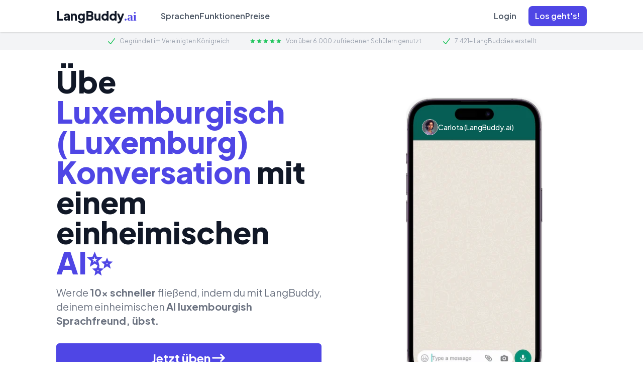

--- FILE ---
content_type: text/html; charset=utf-8
request_url: https://langbuddy.ai/de/practice/luxembourgish
body_size: 21704
content:
<!DOCTYPE html><html lang="de"><head><meta charSet="utf-8"/><meta name="viewport" content="width=device-width"/><meta name="twitter:card" content="summary_large_image"/><meta name="twitter:site" content="@langbuddyai"/><meta name="twitter:creator" content="@langbuddyai"/><meta property="og:url" content="https://langbuddy.ai"/><meta property="og:type" content="website"/><meta property="og:locale" content="en_UK"/><meta property="og:image" content="/og-banner.png"/><meta name="msapplication-TileColor" content="#da532c"/><meta name="theme-color" content="#ffffff"/><link rel="icon" href="/favicon.ico"/><link rel="apple-touch-icon" sizes="180x180" href="/apple-touch-icon.png"/><link rel="icon" type="image/png" sizes="32x32" href="/favicon-32x32.png"/><link rel="icon" type="image/png" sizes="16x16" href="/favicon-16x16.png"/><link rel="manifest" href="/site.webmanifest"/><link rel="mask-icon" href="/safari-pinned-tab.svg"/><link rel="preload" href="/langbuddy-blank-whatsapp.webp" as="image" type="image/webp"/><link rel="preload" href="/langbuddy-blank-whatsapp.png" as="image"/><link rel="preconnect" href="https://eu.posthog.com"/><link rel="preconnect" href="https://analytics.tiktok.com"/><link rel="preconnect" href="https://connect.facebook.net"/><link rel="dns-prefetch" href="https://www.googletagmanager.com"/><script defer="">
                    !function(e,t,n,s,u,a){e.twq||(s=e.twq=function(){s.exe?s.exe.apply(s,arguments):s.queue.push(arguments);
                    },s.version='1.1',s.queue=[],u=t.createElement(n),u.async=!0,u.src='https://static.ads-twitter.com/uwt.js',
                    a=t.getElementsByTagName(n)[0],a.parentNode.insertBefore(u,a))}(window,document,'script');
                    twq('config','oeexk');
                    </script><script>
                        !function(f,b,e,v,n,t,s)
                        {if(f.fbq)return;n=f.fbq=function(){n.callMethod?
                        n.callMethod.apply(n,arguments):n.queue.push(arguments)};
                        if(!f._fbq)f._fbq=n;n.push=n;n.loaded=!0;n.version='2.0';
                        n.queue=[];t=b.createElement(e);t.async=!0;
                        t.src=v;s=b.getElementsByTagName(e)[0];
                        s.parentNode.insertBefore(t,s)}(window, document,'script',
                        'https://connect.facebook.net/en_US/fbevents.js');
                        fbq('init', '3624068164504485');
                        fbq('track', 'PageView');
                    </script><script defer="">
                        (function(h,o,t,j,a,r){
                            h.hj=h.hj||function(){(h.hj.q=h.hj.q||[]).push(arguments)};
                            h._hjSettings={hjid:3579009,hjsv:6};
                            a=o.getElementsByTagName('head')[0];
                            r=o.createElement('script');r.async=1;
                            r.src=t+h._hjSettings.hjid+j+h._hjSettings.hjsv;
                            a.appendChild(r);
                        })(window,document,'https://static.hotjar.com/c/hotjar-','.js?sv=');
                    </script><script defer="">
                        !function (w, d, t) {
                        w.TiktokAnalyticsObject=t;var ttq=w[t]=w[t]||[];ttq.methods=["page","track","identify","instances","debug","on","off","once","ready","alias","group","enableCookie","disableCookie","holdConsent","revokeConsent","grantConsent"],ttq.setAndDefer=function(t,e){t[e]=function(){t.push([e].concat(Array.prototype.slice.call(arguments,0)))}};for(var i=0;i<ttq.methods.length;i++)ttq.setAndDefer(ttq,ttq.methods[i]);ttq.instance=function(t){for(
                        var e=ttq._i[t]||[],n=0;n<ttq.methods.length;n++)ttq.setAndDefer(e,ttq.methods[n]);return e},ttq.load=function(e,n){var r="https://analytics.tiktok.com/i18n/pixel/events.js",o=n&&n.partner;ttq._i=ttq._i||{},ttq._i[e]=[],ttq._i[e]._u=r,ttq._t=ttq._t||{},ttq._t[e]=+new Date,ttq._o=ttq._o||{},ttq._o[e]=n||{};n=document.createElement("script")
                        ;n.type="text/javascript",n.async=!0,n.src=r+"?sdkid="+e+"&lib="+t;e=document.getElementsByTagName("script")[0];e.parentNode.insertBefore(n,e)};


                        ttq.load('CL939L3C77U9VFIVLQ10');
                        ttq.page();
                        }(window, document, 'ttq');
                    </script><script>
                        if (typeof window !== 'undefined') {
                            const urlParams = new URLSearchParams(window.location.search);
                            const utmParams = ['utm_source', 'utm_medium', 'utm_campaign', 'utm_term', 'utm_content', 'ref', 'gclid', 'awc'];
                            const localStorageData = JSON.parse(localStorage.getItem('utmData')) || {};
                            
                            utmParams.forEach(param => {
                                if (urlParams.has(param)) {
                                    localStorageData[param] = urlParams.get(param);
                                }
                            });
                            
                            localStorage.setItem('utmData', JSON.stringify(localStorageData));
                        }
                        </script><script async="" src="https://www.googletagmanager.com/gtag/js?id=G-1F7PWBFE17"></script><script>
                        window.dataLayer = window.dataLayer || [];
                        function gtag(){dataLayer.push(arguments);}
                        gtag('js', new Date());
                    
                        gtag('config', 'G-1F7PWBFE17');
                        </script><title>Übe Luxemburgisch (Luxemburg) Konversation mit einem einheimischen AI✨</title><meta name="robots" content="index,follow"/><meta name="description" content="Werde 10x schneller fließend, indem du mit LangBuddy, deinem einheimischen AI Luxemburgisch (Luxemburg) Sprachfreund, übst."/><meta property="og:title" content="Übe Luxemburgisch (Luxemburg) Konversation mit einem einheimischen AI✨"/><meta property="og:description" content="Werde 10x schneller fließend, indem du mit LangBuddy, deinem einheimischen AI Luxemburgisch (Luxemburg) Sprachfreund, übst."/><meta property="og:image" content="https://langbuddy.ai/api/public/og?title=Übe Luxemburgisch (Luxemburg) Konversation mit einem einheimischen AI✨"/><meta property="og:image:alt" content="Übe Luxemburgisch (Luxemburg) Konversation mit einem einheimischen AI✨"/><meta property="og:image:width" content="1200"/><meta property="og:image:height" content="630"/><meta property="og:site_name" content="LangBuddy"/><meta name="next-head-count" content="40"/><link rel="preload" href="/_next/static/css/a182f812a74402d3.css" as="style"/><link rel="stylesheet" href="/_next/static/css/a182f812a74402d3.css" data-n-g=""/><noscript data-n-css=""></noscript><script defer="" nomodule="" src="/_next/static/chunks/polyfills-78c92fac7aa8fdd8.js"></script><script src="/_next/static/chunks/webpack-ddba81e13011fe70.js" defer=""></script><script src="/_next/static/chunks/framework-56eb74ff06128874.js" defer=""></script><script src="/_next/static/chunks/main-550bdaa8bc632686.js" defer=""></script><script src="/_next/static/chunks/pages/_app-7b952b55107fb9dd.js" defer=""></script><script src="/_next/static/chunks/2549-5c45289b0f62aa5d.js" defer=""></script><script src="/_next/static/chunks/6574-ee4c5b5fd6ef2cc4.js" defer=""></script><script src="/_next/static/chunks/7283-ebb64a8af48c891d.js" defer=""></script><script src="/_next/static/chunks/3194-0787de54abd2cef1.js" defer=""></script><script src="/_next/static/chunks/pages/practice/%5Blang%5D-f9af7c54cf5f851d.js" defer=""></script><script src="/_next/static/cq4sRqahHlgTBY0kPGVIC/_buildManifest.js" defer=""></script><script src="/_next/static/cq4sRqahHlgTBY0kPGVIC/_ssgManifest.js" defer=""></script></head><body><div id="__next"><section class="sticky inset-x-0 top-0 z-50"><header class="bg-white/90 py-3 shadow backdrop-blur-lg" style="backdrop-filter:blur(16px)"><div class="mx-auto max-w-6xl px-4 sm:px-6 lg:px-12"><div class="flex items-center justify-between"><div class="flex shrink-0 items-center space-x-2"><a class="flex" title="" href="/de"><p class="text-center text-2xl font-black text-gray-900">LangBuddy<span class="font-serif text-indigo-600">.ai</span></p></a></div> <div class="hidden lg:ml-12 lg:mr-auto lg:flex lg:items-center lg:justify-start lg:gap-8 xl:gap-10 xl:ml-12"><a title="Sprachen" class="text-sm xl:text-base font-semibold leading-6 text-gray-600 transition-all duration-150 hover:text-gray-900 nuxt-link-exact-active nuxt-link-active" aria-current="page" href="/de#languages">Sprachen</a><a title="Features" class="text-sm xl:text-base font-semibold leading-6 text-gray-600 transition-all duration-150 hover:text-gray-900 nuxt-link-exact-active nuxt-link-active" aria-current="page" href="/de#features">Funktionen</a><a title="Pricing" class="text-sm xl:text-base font-semibold leading-6 text-gray-600 transition-all duration-150 hover:text-gray-900" href="/de#pricing">Preise</a></div> <div class="ml-auto flex items-center justify-end gap-4 lg:ml-0"><div class="hidden sm:flex space-x-2 justify-center items-center space-x-6"><a title="Pricing" class="text-sm xl:text-base font-semibold leading-6 text-gray-600 transition-all duration-150 hover:text-gray-900 hover:underline" href="/de/login">Login</a> <a href="/de/signup"><span role="button" class="inline-flex h-10 items-center justify-center rounded-lg border border-transparent bg-indigo-600 px-3 py-2 text-base font-semibold leading-6 text-white shadow-sm transition-all duration-150 hover:bg-indigo-800 focus-visible:outline focus-visible:outline-2 focus-visible:outline-offset-2 focus-visible:outline-indigo-500" title=""><span>Los geht&#x27;s!</span></span></a></div> <div class="flex sm:hidden space-x-2 justify-center items-center space-x-4"><a title="Pricing" class="text-sm xl:text-base font-semibold leading-6 text-gray-600 transition-all duration-150 hover:text-gray-900 hover:underline" href="/de/login">Login</a> <a href="/de/signup"><span role="button" class="inline-flex h-10 items-center justify-center rounded-lg border border-transparent bg-indigo-600 px-3 py-2 text-base font-semibold leading-6 text-white shadow-sm transition-all duration-150 hover:bg-indigo-800 focus-visible:outline focus-visible:outline-2 focus-visible:outline-offset-2 focus-visible:outline-primary-500" title=""><span>Los geht&#x27;s!</span></span></a></div></div></div></div></header><div class="hidden lg:block w-full bg-gray-100 py-2"><div class="max-w-6xl mx-auto flex items-center justify-center space-x-10 px-8 lg:px-12"><div class="flex items-center justify-start"><svg xmlns="http://www.w3.org/2000/svg" viewBox="0 0 20 20" fill="currentColor" class="w-5 h-5 w-3 h-3 text-green-500 mr-1.5"><path fill-rule="evenodd" d="M16.704 4.153a.75.75 0 01.143 1.052l-8 10.5a.75.75 0 01-1.127.075l-4.5-4.5a.75.75 0 011.06-1.06l3.894 3.893 7.48-9.817a.75.75 0 011.05-.143z" clip-rule="evenodd"></path></svg><span class="text-xs text-gray-400">Gegründet im Vereinigten Königreich</span></div><div class="flex items-center justify-start"><div class="flex items-center"><div class="flex items-center space-x-px"><svg xmlns="http://www.w3.org/2000/svg" viewBox="0 0 20 20" fill="currentColor" class="w-3 h-3 text-green-500"><path d="M9.049 2.927c.3-.921 1.603-.921 1.902 0l1.07 3.292a1 1 0 00.95.69h3.462c.969 0 1.371 1.24.588 1.81l-2.8 2.034a1 1 0 00-.364 1.118l1.07 3.292c.3.921-.755 1.688-1.54 1.118l-2.8-2.034a1 1 0 00-1.175 0l-2.8 2.034c-.784.57-1.838-.197-1.539-1.118l1.07-3.292a1 1 0 00-.364-1.118L2.98 8.72c-.783-.57-.38-1.81.588-1.81h3.461a1 1 0 00.951-.69l1.07-3.292z"></path></svg><svg xmlns="http://www.w3.org/2000/svg" viewBox="0 0 20 20" fill="currentColor" class="w-3 h-3 text-green-500"><path d="M9.049 2.927c.3-.921 1.603-.921 1.902 0l1.07 3.292a1 1 0 00.95.69h3.462c.969 0 1.371 1.24.588 1.81l-2.8 2.034a1 1 0 00-.364 1.118l1.07 3.292c.3.921-.755 1.688-1.54 1.118l-2.8-2.034a1 1 0 00-1.175 0l-2.8 2.034c-.784.57-1.838-.197-1.539-1.118l1.07-3.292a1 1 0 00-.364-1.118L2.98 8.72c-.783-.57-.38-1.81.588-1.81h3.461a1 1 0 00.951-.69l1.07-3.292z"></path></svg><svg xmlns="http://www.w3.org/2000/svg" viewBox="0 0 20 20" fill="currentColor" class="w-3 h-3 text-green-500"><path d="M9.049 2.927c.3-.921 1.603-.921 1.902 0l1.07 3.292a1 1 0 00.95.69h3.462c.969 0 1.371 1.24.588 1.81l-2.8 2.034a1 1 0 00-.364 1.118l1.07 3.292c.3.921-.755 1.688-1.54 1.118l-2.8-2.034a1 1 0 00-1.175 0l-2.8 2.034c-.784.57-1.838-.197-1.539-1.118l1.07-3.292a1 1 0 00-.364-1.118L2.98 8.72c-.783-.57-.38-1.81.588-1.81h3.461a1 1 0 00.951-.69l1.07-3.292z"></path></svg><svg xmlns="http://www.w3.org/2000/svg" viewBox="0 0 20 20" fill="currentColor" class="w-3 h-3 text-green-500"><path d="M9.049 2.927c.3-.921 1.603-.921 1.902 0l1.07 3.292a1 1 0 00.95.69h3.462c.969 0 1.371 1.24.588 1.81l-2.8 2.034a1 1 0 00-.364 1.118l1.07 3.292c.3.921-.755 1.688-1.54 1.118l-2.8-2.034a1 1 0 00-1.175 0l-2.8 2.034c-.784.57-1.838-.197-1.539-1.118l1.07-3.292a1 1 0 00-.364-1.118L2.98 8.72c-.783-.57-.38-1.81.588-1.81h3.461a1 1 0 00.951-.69l1.07-3.292z"></path></svg><svg xmlns="http://www.w3.org/2000/svg" viewBox="0 0 20 20" fill="currentColor" class="w-3 h-3 text-green-500"><path d="M9.049 2.927c.3-.921 1.603-.921 1.902 0l1.07 3.292a1 1 0 00.95.69h3.462c.969 0 1.371 1.24.588 1.81l-2.8 2.034a1 1 0 00-.364 1.118l1.07 3.292c.3.921-.755 1.688-1.54 1.118l-2.8-2.034a1 1 0 00-1.175 0l-2.8 2.034c-.784.57-1.838-.197-1.539-1.118l1.07-3.292a1 1 0 00-.364-1.118L2.98 8.72c-.783-.57-.38-1.81.588-1.81h3.461a1 1 0 00.951-.69l1.07-3.292z"></path></svg></div><p class="ml-2 text-xs font-normal text-gray-400">Von über 6.000 zufriedenen Schülern genutzt</p></div></div><div class="flex items-center justify-start"><svg xmlns="http://www.w3.org/2000/svg" viewBox="0 0 20 20" fill="currentColor" class="w-5 h-5 w-3 h-3 text-green-500 mr-1.5"><path fill-rule="evenodd" d="M16.704 4.153a.75.75 0 01.143 1.052l-8 10.5a.75.75 0 01-1.127.075l-4.5-4.5a.75.75 0 011.06-1.06l3.894 3.893 7.48-9.817a.75.75 0 011.05-.143z" clip-rule="evenodd"></path></svg><span class="text-xs text-gray-400">7.421+ LangBuddies erstellt</span></div></div></div></section><section class="max-w-7xl mx-auto py-8 md:py-8 px-4 sm:px-6 lg:px-8 grid grid-cols-1 sm:grid-cols-4 justify-center"><div class="text-center lg:text-left lg:pl-20 text-3xl md:text-6xl flex-1 col-span-1 sm:col-span-2"><h1 class="font-black text-4xl md:text-6xl text-gray-900">Übe <span class="text-indigo-600">Luxemburgisch (Luxemburg)</span> <span class="text-indigo-600">Konversation</span> mit einem einheimischen <span class="text-indigo-600">AI✨</span></h1><p class="mt-4"><span class="text-gray-500 text-sm md:text-xl block">Werde <b class="font-bold">10x schneller</b> fließend, indem du mit LangBuddy, deinem einheimischen <b class="font-bold">AI luxembourgish Sprachfreund, übst.</b></span></p><div class="mt-4"><a href="/de/signup"><span class="inline-flex items-center gap-2 justify-center w-full px-6 py-3 border border-transparent text-2xl font-bold rounded-md text-white bg-indigo-600 hover:bg-indigo-800">Jetzt üben<!-- --> <svg xmlns="http://www.w3.org/2000/svg" viewBox="0 0 20 20" fill="currentColor" class="h-8 w-8"><path fill-rule="evenodd" d="M12.293 5.293a1 1 0 011.414 0l4 4a1 1 0 010 1.414l-4 4a1 1 0 01-1.414-1.414L14.586 11H3a1 1 0 110-2h11.586l-2.293-2.293a1 1 0 010-1.414z" clip-rule="evenodd"></path></svg></span></a></div><div class="hidden"><label class="block mt-4 mb-0 font-bold text-sm">Verfügbar auf:</label><div class="rounded-lg inline-flex items-center justify-center gap-1.5"><img class="h-8 md:h-12 py-0 sm:py-1.5" src="https://upload.wikimedia.org/wikipedia/commons/6/6b/WhatsApp.svg" alt="Available on whatsapp"/><span class="text-gray-700 font-bold text-lg">WhatsApp</span></div></div><div><label class="block mt-4 mb-0 font-bold text-sm">Kompatibel mit Dialekten auch:</label><div class="rounded-lg gap-2 flex-wrap flex text-3xl mt-1 justify-center sm:justify-start"><span>🇱🇺</span></div></div></div><div class="w-full mx-auto flex items-center justify-start col-span-2"><div class="relative mx-auto w-auto"><div class="rounded-[2rem] overflow-hidden w-[272px] h-[572px] bg-white relative "><div class="absolute top-0 left-0 right-0 h-18 pt-8 mx-4 mt-3 font-medium   z-[20]"><span class="flex items-center gap-2 px-4 mt-1"><img src="/ai/carlota.png" class="w-8 h-8 rounded-full border border-[0.2px]"/><span class="text-white text-sm">Carlota (LangBuddy.ai)</span></span><section class="flex flex-col gap-2 px-2 text-xs mt-5 gap-2"><span data-aos="fade-left" data-aos-delay="0" class="px-2 py-1.5 rounded-lg shadow bg-[#D9FDD2] max-w-[80%] self-end ">Hola Carlota, que tal?</span><span data-aos="fade-right" data-aos-delay="400" class="bg-white px-2 py-1.5 rounded-lg shadow self-start max-w-[80%] ">¡Hola Kevin! Mi día ha sido genial. Luego salí a correr un poco.</span><span data-aos="fade-right" data-aos-delay="800" class="bg-white px-2 py-1.5 rounded-lg shadow self-start max-w-[80%] ">¿Cómo te ha ido en Londres?</span><span data-aos="fade-left" data-aos-delay="1200" class="px-2 py-1.5 rounded-lg shadow bg-[#D9FDD2] max-w-[80%] self-end ">Bien, pero prefiero party en Ibiza</span><span data-aos="fade-right" data-aos-delay="1600" class="bg-white px-2 py-1.5 rounded-lg shadow self-start max-w-[80%] border border-red-600 shadow shadow-red-300"><b>Correction</b><br/><span>Bien, pero prefiero <b>salir de fiesta</b> en Ibiza.</span></span><span data-aos="fade-right" data-aos-delay="2000" class="bg-white px-2 py-1.5 rounded-lg shadow self-start max-w-[80%] ">¡Ah, Ibiza! El lugar perfecto para fiestas. Ojalá pudiera estar allí también. ¿Qué más te gusta hacer en Ibiza?</span></section></div><picture><source srcSet="/langbuddy-blank-whatsapp.webp" type="image/webp"/><img src="/langbuddy-blank-whatsapp.png" class="absolute w-[272px] h-[572px] z-[10]" alt=""/></picture></div></div></div></section><section class="max-w-4xl mx-auto py-8 px-4 sm:px-6"><h1 class="text-2xl font-bold">Discover the <!-- -->Luxemburgisch (Luxemburg)<!-- --> Language Buddies</h1><div>AI Language Buddies are personalized to your current <!-- -->Luxemburgisch (Luxemburg)<!-- --> level. They help you practice <!-- -->Luxemburgisch (Luxemburg)<!-- --> by immersing you in <!-- -->Luxemburgisch (Luxemburg)<!-- --> conversations with them.</div><a class="mx-auto bg-indigo-600 text-white px-4 py-1.5 rounded mt-4 inline-block hover:bg-indigo-800" href="/de/luxembourgish/language-buddies">View <!-- -->Luxemburgisch (Luxemburg)<!-- --> Language Buddies</a></section><hr/><section class="max-w-4xl mx-auto py-8 px-4 sm:px-6"><h1 class="text-2xl font-bold">Luxemburgisch (Luxemburg)<!-- --> Language Practice Tips Q&amp;A</h1><div class="flex flex-row mt-8"><div class="flex-1"><dl class="space-y-10 md:space-y-0 grid grid-cols-1 md:gap-x-8 md:gap-y-12"><div><dt class="text-xl leading-6 font-medium text-gray-900">Wie kann ich Luxemburgisch (Luxemburg)-Konversation üben?</dt><dd class="mt-2 text-base text-gray-500"><p>Du kannst mit einem Freund, einem Sprachlehrer üben oder LangBuddy AI Konversationsübungen nutzen.<br/></p><p><br/></p><p>Es kann schwierig sein, einen Partner zu finden, der sich an dein Niveau anpasst, verfügbar ist, geduldig ist, dich nicht beurteilt und dir hilft, Fortschritte zu machen.<br/></p><p><br/></p><p>LangBuddy.AI zielt darauf ab, genau dieses Problem zu lösen. Die LangBuddy-Erfahrung ist die gleiche wie das Üben mit einem Sprachlehrer, der rund um die Uhr verfügbar ist, und das zu einem Bruchteil des Preises.<br/></p></dd></div><div><dt class="text-xl leading-6 font-medium text-gray-900">Wann sollte ich mit Luxemburgisch (Luxemburg)-Konversationen üben?</dt><dd class="mt-2 text-base text-gray-500"><p>So früh wie möglich. Lesen, chatten und sprechen mit Muttersprachlern in Luxemburgisch (Luxemburg) wird dir helfen, die Sprache auf einer tieferen Ebene zu verstehen.<br/></p></dd></div><div><dt class="text-xl leading-6 font-medium text-gray-900">Reicht es aus, Luxemburgisch (Luxemburg)-Konversation zu üben, um eine Sprache zu lernen?</dt><dd class="mt-2 text-base text-gray-500"><p>Das Üben von Luxemburgisch (Luxemburg)-Konversationen ist sehr wichtig, aber du wirst auch Wörter entdecken müssen. Konversation ist eine Ergänzung zu anderen Lernmethoden.<br/></p></dd></div><div><dt class="text-xl leading-6 font-medium text-gray-900">Wie kann ich Luxemburgisch (Luxemburg)-Konversation mit einem einheimischen AI üben?</dt><dd class="mt-2 text-base text-gray-500"><p>Du kannst Luxemburgisch (Luxemburg)-Konversation üben, indem du mit Carlota, deiner AI-Native-Sprachfreundin, chattest. Regelmäßige Chats auf WhatsApp helfen dir, die Theorie, die du gelernt hast, in die Praxis umzusetzen und deine Satzstruktur zu verbessern.<br/></p></dd></div></dl></div></div></section><section class="max-w-7xl mx-auto py-8 px-4 sm:px-6 lg:px-8"><div class="flex flex-col gap-4"><h3 class="text-2xl font-bold text-center">Probieren Sie LangBuddy.ai aus, um Konversationen zu üben</h3><a href="/signup" class="mx-auto bg-indigo-500 hover:bg-indigo-600 text-lg text-white px-3 py-1.5 rounded-lg">Signup and try for free</a></div><div class="grid sm:grid-cols-2 lg:grid-cols-5 gap-8 justify-around sm:px-40 mt-12 text-center [&amp;&gt;span]:text-black [&amp;&gt;span]:p-2"><div class="gap-2 flex flex-col"><div class="text-center flex justify-center items-center"><svg xmlns="http://www.w3.org/2000/svg" viewBox="0 0 24 24" fill="currentColor" class="w-6 h-6"><path d="M4.913 2.658c2.075-.27 4.19-.408 6.337-.408 2.147 0 4.262.139 6.337.408 1.922.25 3.291 1.861 3.405 3.727a4.403 4.403 0 0 0-1.032-.211 50.89 50.89 0 0 0-8.42 0c-2.358.196-4.04 2.19-4.04 4.434v4.286a4.47 4.47 0 0 0 2.433 3.984L7.28 21.53A.75.75 0 0 1 6 21v-4.03a48.527 48.527 0 0 1-1.087-.128C2.905 16.58 1.5 14.833 1.5 12.862V6.638c0-1.97 1.405-3.718 3.413-3.979Z"></path><path d="M15.75 7.5c-1.376 0-2.739.057-4.086.169C10.124 7.797 9 9.103 9 10.609v4.285c0 1.507 1.128 2.814 2.67 2.94 1.243.102 2.5.157 3.768.165l2.782 2.781a.75.75 0 0 0 1.28-.53v-2.39l.33-.026c1.542-.125 2.67-1.433 2.67-2.94v-4.286c0-1.505-1.125-2.811-2.664-2.94A49.392 49.392 0 0 0 15.75 7.5Z"></path></svg></div><p>Konversationsübung</p></div><div class="gap-2 flex flex-col"><div class="text-center flex justify-center items-center"><svg xmlns="http://www.w3.org/2000/svg" viewBox="0 0 24 24" fill="currentColor" class="w-6 h-6"><path d="M11.7 2.805a.75.75 0 0 1 .6 0A60.65 60.65 0 0 1 22.83 8.72a.75.75 0 0 1-.231 1.337 49.948 49.948 0 0 0-9.902 3.912l-.003.002c-.114.06-.227.119-.34.18a.75.75 0 0 1-.707 0A50.88 50.88 0 0 0 7.5 12.173v-.224c0-.131.067-.248.172-.311a54.615 54.615 0 0 1 4.653-2.52.75.75 0 0 0-.65-1.352 56.123 56.123 0 0 0-4.78 2.589 1.858 1.858 0 0 0-.859 1.228 49.803 49.803 0 0 0-4.634-1.527.75.75 0 0 1-.231-1.337A60.653 60.653 0 0 1 11.7 2.805Z"></path><path d="M13.06 15.473a48.45 48.45 0 0 1 7.666-3.282c.134 1.414.22 2.843.255 4.284a.75.75 0 0 1-.46.711 47.87 47.87 0 0 0-8.105 4.342.75.75 0 0 1-.832 0 47.87 47.87 0 0 0-8.104-4.342.75.75 0 0 1-.461-.71c.035-1.442.121-2.87.255-4.286.921.304 1.83.634 2.726.99v1.27a1.5 1.5 0 0 0-.14 2.508c-.09.38-.222.753-.397 1.11.452.213.901.434 1.346.66a6.727 6.727 0 0 0 .551-1.607 1.5 1.5 0 0 0 .14-2.67v-.645a48.549 48.549 0 0 1 3.44 1.667 2.25 2.25 0 0 0 2.12 0Z"></path><path d="M4.462 19.462c.42-.419.753-.89 1-1.395.453.214.902.435 1.347.662a6.742 6.742 0 0 1-1.286 1.794.75.75 0 0 1-1.06-1.06Z"></path></svg></div><p>Lehrer/Assistent</p></div><div class="gap-2 flex flex-col"><div class="text-center flex justify-center items-center"><svg xmlns="http://www.w3.org/2000/svg" viewBox="0 0 24 24" fill="currentColor" class="w-6 h-6"><path fill-rule="evenodd" d="M5.625 1.5c-1.036 0-1.875.84-1.875 1.875v17.25c0 1.035.84 1.875 1.875 1.875h12.75c1.035 0 1.875-.84 1.875-1.875V12.75A3.75 3.75 0 0 0 16.5 9h-1.875a1.875 1.875 0 0 1-1.875-1.875V5.25A3.75 3.75 0 0 0 9 1.5H5.625ZM7.5 15a.75.75 0 0 1 .75-.75h7.5a.75.75 0 0 1 0 1.5h-7.5A.75.75 0 0 1 7.5 15Zm.75 2.25a.75.75 0 0 0 0 1.5H12a.75.75 0 0 0 0-1.5H8.25Z" clip-rule="evenodd"></path><path d="M12.971 1.816A5.23 5.23 0 0 1 14.25 5.25v1.875c0 .207.168.375.375.375H16.5a5.23 5.23 0 0 1 3.434 1.279 9.768 9.768 0 0 0-6.963-6.963Z"></path></svg></div><p>Leseprüfung</p></div><div class="gap-2 flex flex-col"><div class="text-center flex justify-center items-center"><svg xmlns="http://www.w3.org/2000/svg" viewBox="0 0 24 24" fill="currentColor" class="w-6 h-6"><path d="M13.5 4.06c0-1.336-1.616-2.005-2.56-1.06l-4.5 4.5H4.508c-1.141 0-2.318.664-2.66 1.905A9.76 9.76 0 0 0 1.5 12c0 .898.121 1.768.35 2.595.341 1.24 1.518 1.905 2.659 1.905h1.93l4.5 4.5c.945.945 2.561.276 2.561-1.06V4.06ZM18.584 5.106a.75.75 0 0 1 1.06 0c3.808 3.807 3.808 9.98 0 13.788a.75.75 0 0 1-1.06-1.06 8.25 8.25 0 0 0 0-11.668.75.75 0 0 1 0-1.06Z"></path><path d="M15.932 7.757a.75.75 0 0 1 1.061 0 6 6 0 0 1 0 8.486.75.75 0 0 1-1.06-1.061 4.5 4.5 0 0 0 0-6.364.75.75 0 0 1 0-1.06Z"></path></svg></div><p>Sprechprüfung</p></div><div class="gap-2 flex flex-col"><div class="text-center flex justify-center items-center"><svg xmlns="http://www.w3.org/2000/svg" viewBox="0 0 24 24" fill="currentColor" class="w-6 h-6"><path d="M8.25 4.5a3.75 3.75 0 1 1 7.5 0v8.25a3.75 3.75 0 1 1-7.5 0V4.5Z"></path><path d="M6 10.5a.75.75 0 0 1 .75.75v1.5a5.25 5.25 0 1 0 10.5 0v-1.5a.75.75 0 0 1 1.5 0v1.5a6.751 6.751 0 0 1-6 6.709v2.291h3a.75.75 0 0 1 0 1.5h-7.5a.75.75 0 0 1 0-1.5h3v-2.291a6.751 6.751 0 0 1-6-6.709v-1.5A.75.75 0 0 1 6 10.5Z"></path></svg></div><p>Aussprache</p></div></div></section><section class="max-w-7xl flex items-center justify-center mt-8 mx-auto"><footer class="bg-white mx-auto w-full" aria-labelledby="footer-heading"><div class="max-w-7xl mx-auto py-12 px-4 sm:px-6 lg:py-16 lg:px-8"><div class="pb-8 xl:grid xl:grid-cols-5 xl:gap-8"><div class="grid grid-cols-2 gap-8 xl:col-span-4"><div class="md:grid md:grid-cols-2 md:gap-8"><div><h3 class="text-sm font-semibold text-gray-400 tracking-wider uppercase">Solutions</h3><ul role="list" class="mt-4 space-y-2 text-sm"><li><a class="text-gray-500 hover:text-gray-900" href="/de#languages">Compatible languages</a></li><li><a class="text-gray-500 hover:text-gray-900" href="/de#features">Features</a></li><li><a class="text-gray-500 hover:text-gray-900" href="/de/buddy">Language buddies</a></li><li><a class="text-gray-500 hover:text-gray-900" href="/de#pricing">Pricing</a></li><li><a class="text-gray-500 hover:text-gray-900" href="/de/reviews">Reviews</a></li></ul></div><div class="mt-12 md:mt-0"><h3 class="text-sm font-semibold text-gray-400 tracking-wider uppercase">Languages</h3><ul role="list" class="mt-4 space-y-2 text-sm"><li><a class="text-gray-500 hover:text-gray-900" href="/de/spanish/language-buddies">Practice Spanish Conversation</a></li><li><a class="text-gray-500 hover:text-gray-900" href="/de/french/language-buddies">Practice French Conversation</a></li><li><a class="text-gray-500 hover:text-gray-900" href="/de/german/language-buddies">Practice German Conversation</a></li><li><a class="text-gray-500 hover:text-gray-900" href="/de/italian/language-buddies">Practice Italian Conversation</a></li><li><a class="text-gray-500 hover:text-gray-900" href="/de/english/language-buddies">Practice English Conversation</a></li><li class="text-gray-500">–</li><li><a class="text-gray-500 hover:text-gray-900" href="/de/spanish/language-buddies">Spanish Language Buddies</a></li><li><a class="text-gray-500 hover:text-gray-900" href="/de/french/language-buddies">French Language Buddies</a></li><li><a class="text-gray-500 hover:text-gray-900" href="/de/german/language-buddies">German Language Buddies</a></li><li><a class="text-gray-500 hover:text-gray-900" href="/de/italian/language-buddies">Italian Language Buddies</a></li><li><a class="text-gray-500 hover:text-gray-900" href="/de/english/language-buddies">English Language Buddies</a></li></ul></div></div><div class="md:grid md:grid-cols-2 md:gap-8"><div><h3 class="text-sm font-semibold text-gray-400 tracking-wider uppercase">Shortcuts</h3><ul role="list" class="mt-4 space-y-2 text-sm"><li><a class="text-gray-500 hover:text-gray-900" href="/de/tools/most-common-words">Most common words</a></li><li><a class="text-gray-500 hover:text-gray-900" href="/de/blog">Blog</a></li></ul></div><div class="mt-12 md:mt-0"><h3 class="text-sm font-semibold text-gray-400 tracking-wider uppercase">Company</h3><ul role="list" class="mt-4 space-y-2 text-sm"><li><a class="text-gray-500 hover:text-gray-900" href="/de/privacy-policy">Privacy Policy</a></li><li><a class="text-gray-500 hover:text-gray-900" href="/de/terms-of-service">Terms</a></li><li><a class="text-gray-500 hover:text-gray-900" href="/de/affiliate-program">Affiliate program</a></li><li><a class="text-gray-500 hover:text-gray-900" href="/de/partner">Partner up</a></li><li><a class="text-gray-500 hover:text-gray-900" href="mailto:support@langbuddy.ai">Contact support</a></li></ul></div></div></div><div class="mt-12 xl:mt-0"><h3 class="text-sm font-semibold text-gray-400 tracking-wider uppercase">Language</h3><form class="mt-4 sm:max-w-xs"><fieldset class="w-full"><label for="language" class="sr-only">Language</label><div class="relative"><select id="language" name="language" class="appearance-none block w-full bg-none bg-white border border-gray-300 rounded-md py-2 pl-3 pr-10 text-base text-gray-900 focus:outline-none focus:ring-indigo-500 focus:border-indigo-500 sm:text-sm"><option value="en">English</option><option value="fr">French</option><option value="es">Spanish</option><option value="de" selected="">German</option></select><div class="pointer-events-none absolute inset-y-0 right-0 px-2 flex items-center"><svg xmlns="http://www.w3.org/2000/svg" fill="none" viewBox="0 0 24 24" stroke-width="1.5" stroke="currentColor" class="w-6 h-6"><path stroke-linecap="round" stroke-linejoin="round" d="m19.5 8.25-7.5 7.5-7.5-7.5"></path></svg></div></div></fieldset></form></div></div><div class="mt-8 border-t border-gray-200 pt-8 md:flex md:items-center md:justify-between"><div class="flex space-x-6 md:order-2"><a class="text-gray-400 hover:text-gray-500" href="https://www.facebook.com/LangBuddyAI"><span class="sr-only">Facebook</span><svg fill="currentColor" viewBox="0 0 24 24" class="h-6 w-6" aria-hidden="true"><path fill-rule="evenodd" d="M22 12c0-5.523-4.477-10-10-10S2 6.477 2 12c0 4.991 3.657 9.128 8.438 9.878v-6.987h-2.54V12h2.54V9.797c0-2.506 1.492-3.89 3.777-3.89 1.094 0 2.238.195 2.238.195v2.46h-1.26c-1.243 0-1.63.771-1.63 1.562V12h2.773l-.443 2.89h-2.33v6.988C18.343 21.128 22 16.991 22 12z" clip-rule="evenodd"></path></svg></a><a class="text-gray-400 hover:text-gray-500" href="https://instagram.com/langbuddyai"><span class="sr-only">Instagram</span><svg fill="currentColor" viewBox="0 0 24 24" class="h-6 w-6" aria-hidden="true"><path fill-rule="evenodd" d="M12.315 2c2.43 0 2.784.013 3.808.06 1.064.049 1.791.218 2.427.465a4.902 4.902 0 011.772 1.153 4.902 4.902 0 011.153 1.772c.247.636.416 1.363.465 2.427.048 1.067.06 1.407.06 4.123v.08c0 2.643-.012 2.987-.06 4.043-.049 1.064-.218 1.791-.465 2.427a4.902 4.902 0 01-1.153 1.772 4.902 4.902 0 01-1.772 1.153c-.636.247-1.363.416-2.427.465-1.067.048-1.407.06-4.123.06h-.08c-2.643 0-2.987-.012-4.043-.06-1.064-.049-1.791-.218-2.427-.465a4.902 4.902 0 01-1.772-1.153 4.902 4.902 0 01-1.153-1.772c-.247-.636-.416-1.363-.465-2.427-.047-1.024-.06-1.379-.06-3.808v-.63c0-2.43.013-2.784.06-3.808.049-1.064.218-1.791.465-2.427a4.902 4.902 0 011.153-1.772A4.902 4.902 0 015.45 2.525c.636-.247 1.363-.416 2.427-.465C8.901 2.013 9.256 2 11.685 2h.63zm-.081 1.802h-.468c-2.456 0-2.784.011-3.807.058-.975.045-1.504.207-1.857.344-.467.182-.8.398-1.15.748-.35.35-.566.683-.748 1.15-.137.353-.3.882-.344 1.857-.047 1.023-.058 1.351-.058 3.807v.468c0 2.456.011 2.784.058 3.807.045.975.207 1.504.344 1.857.182.466.399.8.748 1.15.35.35.683.566 1.15.748.353.137.882.3 1.857.344 1.054.048 1.37.058 4.041.058h.08c2.597 0 2.917-.01 3.96-.058.976-.045 1.505-.207 1.858-.344.466-.182.8-.398 1.15-.748.35-.35.566-.683.748-1.15.137-.353.3-.882.344-1.857.048-1.055.058-1.37.058-4.041v-.08c0-2.597-.01-2.917-.058-3.96-.045-.976-.207-1.505-.344-1.858a3.097 3.097 0 00-.748-1.15 3.098 3.098 0 00-1.15-.748c-.353-.137-.882-.3-1.857-.344-1.023-.047-1.351-.058-3.807-.058zM12 6.865a5.135 5.135 0 110 10.27 5.135 5.135 0 010-10.27zm0 1.802a3.333 3.333 0 100 6.666 3.333 3.333 0 000-6.666zm5.338-3.205a1.2 1.2 0 110 2.4 1.2 1.2 0 010-2.4z" clip-rule="evenodd"></path></svg></a><a class="text-gray-400 hover:text-gray-500" href="https://github.com/LangBuddy-ai"><span class="sr-only">GitHub</span><svg fill="currentColor" viewBox="0 0 24 24" class="h-6 w-6" aria-hidden="true"><path fill-rule="evenodd" d="M12 2C6.477 2 2 6.484 2 12.017c0 4.425 2.865 8.18 6.839 9.504.5.092.682-.217.682-.483 0-.237-.008-.868-.013-1.703-2.782.605-3.369-1.343-3.369-1.343-.454-1.158-1.11-1.466-1.11-1.466-.908-.62.069-.608.069-.608 1.003.07 1.531 1.032 1.531 1.032.892 1.53 2.341 1.088 2.91.832.092-.647.35-1.088.636-1.338-2.22-.253-4.555-1.113-4.555-4.951 0-1.093.39-1.988 1.029-2.688-.103-.253-.446-1.272.098-2.65 0 0 .84-.27 2.75 1.026A9.564 9.564 0 0112 6.844c.85.004 1.705.115 2.504.337 1.909-1.296 2.747-1.027 2.747-1.027.546 1.379.202 2.398.1 2.651.64.7 1.028 1.595 1.028 2.688 0 3.848-2.339 4.695-4.566 4.943.359.309.678.92.678 1.855 0 1.338-.012 2.419-.012 2.747 0 .268.18.58.688.482A10.019 10.019 0 0022 12.017C22 6.484 17.522 2 12 2z" clip-rule="evenodd"></path></svg></a></div><p class="mt-8 text-base text-gray-400 md:mt-0 md:order-1">© <!-- -->2025<!-- --> LangBuddy.ai. All rights reserved.</p></div></div></footer></section></div><script id="__NEXT_DATA__" type="application/json">{"props":{"pageProps":{"lang":"luxembourgish","langCode":"lb_LU","_nextI18Next":{"initialI18nStore":{"de":{"common":{"title":"LangBuddy.ai: Sprachen üben durch Chatten","get-started":"Los geht's!","header":{"founded":"Gegründet im Vereinigten Königreich","used-by":"Von über 6.000 zufriedenen Schülern genutzt","buddies-created":"7.421+ LangBuddies erstellt","h1-1":"Verbessere deine Sprachkenntnisse","h1-2":"indem du mit einem KI-Muttersprachler chattest","description":"LangBuddy ist ein KI-Sprachtutor, der in über 300 Sprachen muttersprachlich ist und dir helfen wird, indem er mit dir chattet.","start-learning-now":"Jetzt lernen beginnen","start-practicing-now":"Jetzt üben beginnen","available-on":"Verfügbar auf:"},"footer":{"t-and-c":"Nutzungsbedingungen","privacy-policy":"Datenschutzrichtlinie","support":"Support","manage-subscription":"Abonnement verwalten","partner-up":"Partnerschaft eingehen","reviews":"Bewertungen"},"languages":{"title":"Über 300 Sprachen verfügbar","subtitle":"+ regionale Dialekte","hide-lang":"Sprachen ausblenden","view-all":"Alle anzeigen"},"features":{"title":"Funktionen","subtitle":"Alles, was du brauchst, um deine Fähigkeiten zu verbessern","correction":{"title":"Automatische Korrektur!","description":"Fehler zu machen ist Teil des Lernprozesses.\nLangBuddy KI wird deine Fehler korrigieren und dir helfen, dich zu verbessern!"},"train-ear":{"title":"Trainiere dein Gehör für die Sprache!","description":"Erhalte Sprachnachrichten von deinem LangBuddy und trainiere dein Gehör für die Sprache!","soon":" \u003c1\u003eBald:\u003c/1\u003e Du wirst auch in der Lage sein, Sprachnachrichten an deinen LangBuddy zu senden!"},"settings":{"title":"Anpassbare Einstellungen","description":"Passe deinen LangBuddy an deine Bedürfnisse an.","description-2":"Du kannst verschiedene Korrekturstufen auswählen, wie deine Fehler erklärt werden sollen und sogar eine vollständige Übersetzung dessen erhalten, was in deiner Muttersprache gesagt wird."}},"pricing":{"title":"LangBuddy ist \u003c1\u003e100-mal\u003c/1\u003e günstiger als ein Tutor!","subtitle":"Hole dir den besten Sprachtutor, der auf deine Bedürfnisse zugeschnitten ist, ohne dein Budget zu sprengen.","all-plan-include":"Alle Pläne beinhalten:","features":{"0":"✅ 24/7 Chatten und Üben","1":"✅ Unbegrenzte Nachrichten pro Tag","2":"✅ Unbegrenzte Fehlerkorrekturen","3":"✅ Schnelle Antworten","4":"✅ Sprachnotizen","5":"✅ KI-gestartete Konversationen","6":"✅ E-Mail-Lernberichte (Bald!)","7":"🙏 Updates"},"plans":{"basic":{"title":"Basic","price":"£9.99","features":{"1":"Chatten \u003c1\u003eso viel\u003c/1\u003e du willst","2":"So viele Fragen stellen, wie du möchtest","3":"Rund um die Uhr verfügbar","4":"Updates","5":"Verfügbar auf WhatsApp"},"soon":{"1":"KI wird sich bei dir melden","2":"Sprachnachrichten","3":"Sprachanrufe"},"cta":"Registrieren"},"pro":{"title":"Pro","price":"£29","features":{"1":"Chatten \u003c1\u003eso viel\u003c/1\u003e du willst","2":"So viele Fragen stellen, wie du möchtest","3":"Rund um die Uhr verfügbar","4":"Updates","5":"Verfügbar auf WhatsApp"},"soon":{"1":"KI wird sich bei dir melden","2":"Sprachnachrichten","3":"Sprachanrufe"},"cta":"Registrieren"}}},"menu":{"languages":"Sprachen","features":"Funktionen","pricing":"Preise"},"month":"Monat","get-your-langbuddy":"Hole dir deinen LangBuddy","soon":"Bald","loading":"Laden","not-logged-in":"Du bist nicht angemeldet","login":"Anmelden"},"practiceLang":{"practice-conversation-ai":"Übe \u003c1\u003e{{lang}}\u003c/1\u003e \u003c1\u003eKonversation\u003c/1\u003e mit einem einheimischen \u003c1\u003eAI✨\u003c/1\u003e","title":"Probieren Sie LangBuddy.ai aus, um Konversationen zu üben","compatible-with":"Kompatibel mit Dialekten auch:","start-practice-now":"Jetzt üben","become-fluent":"Werde \u003c1\u003e10x schneller\u003c/1\u003e fließend, indem du mit LangBuddy, deinem einheimischen \u003c1\u003eAI {{lang}} Sprachfreund, übst.","questions":{"0":{"question":"Wann sollte ich mit {{lang}}-Konversationen üben?","answer":"So früh wie möglich. Lesen, chatten und sprechen mit Muttersprachlern in {{lang}} wird dir helfen, die Sprache auf einer tieferen Ebene zu verstehen."},"1":{"question":"Reicht es aus, {{lang}}-Konversation zu üben, um eine Sprache zu lernen?","answer":"Das Üben von {{lang}}-Konversationen ist sehr wichtig, aber du wirst auch Wörter entdecken müssen. Konversation ist eine Ergänzung zu anderen Lernmethoden."},"2":{"question":"Wie kann ich {{lang}}-Konversation mit einem einheimischen AI üben?","answer":"Du kannst {{lang}}-Konversation üben, indem du mit Carlota, deiner AI-Native-Sprachfreundin, chattest. Regelmäßige Chats auf WhatsApp helfen dir, die Theorie, die du gelernt hast, in die Praxis umzusetzen und deine Satzstruktur zu verbessern."},"3":{"question":"Wann sollte ich mit {{lang}}-Konversationen üben?","answer":"So früh wie möglich. Lesen, chatten und sprechen mit Muttersprachlern in {{lang}} wird dir helfen, die Sprache auf einer tieferen Ebene zu verstehen."},"4":{"question":"Wie kann ich {{lang}}-Konversation üben?","answer":"Du kannst mit einem Freund, einem Sprachlehrer üben oder LangBuddy AI Konversationsübungen nutzen.\n\nEs kann schwierig sein, einen Partner zu finden, der sich an dein Niveau anpasst, verfügbar ist, geduldig ist, dich nicht beurteilt und dir hilft, Fortschritte zu machen.\n\nLangBuddy.AI zielt darauf ab, genau dieses Problem zu lösen. Die LangBuddy-Erfahrung ist die gleiche wie das Üben mit einem Sprachlehrer, der rund um die Uhr verfügbar ist, und das zu einem Bruchteil des Preises."}},"features":{"0":"Konversationsübung","1":"Lehrer/Assistent","2":"Leseprüfung","3":"Sprechprüfung","4":"Aussprache"},"messages":{"user-1":"Hola Carlota que tal?"}},"locales":{"aa_DJ":"Afar (Dschibuti)","aa_ER":"Afar (Eritrea)","aa_ET":"Afar (Äthiopien)","af":"Afrikaans","af_NA":"Afrikaans (Namibia)","af_ZA":"Afrikaans (Südafrika)","ak":"Akan","ak_GH":"Akan (Ghana)","am":"Amharisch","am_ET":"Amharisch (Äthiopien)","an_ES":"Aragonesisch (Spanien)","ar":"Arabisch","ar_AE":"Arabisch (Vereinigte Arabische Emirate)","ar_BH":"Arabisch (Bahrain)","ar_DZ":"Arabisch (Algerien)","ar_EG":"Arabisch (Ägypten)","ar_IN":"Arabisch (Indien)","ar_IQ":"Arabisch (Irak)","ar_JO":"Arabisch (Jordanien)","ar_KW":"Arabisch (Kuwait)","ar_LB":"Arabisch (Libanon)","ar_LY":"Arabisch (Libyen)","ar_MA":"Arabisch (Marokko)","ar_OM":"Arabisch (Oman)","ar_QA":"Arabisch (Katar)","ar_SA":"Arabisch (Saudi-Arabien)","ar_SD":"Arabisch (Sudan)","ar_SY":"Arabisch (Syrien)","ar_TN":"Arabisch (Tunesien)","ar_YE":"Arabisch (Jemen)","as":"Assamesisch","as_IN":"Assamesisch (Indien)","asa":"Asu","asa_TZ":"Asu (Tansania)","ast_ES":"Asturisch (Spanien)","az":"Aserbaidschanisch","az_AZ":"Aserbaidschanisch (Aserbaidschan)","az_Cyrl":"Aserbaidschanisch (Kyrillisch)","az_Cyrl_AZ":"Aserbaidschanisch (Kyrillisch, Aserbaidschan)","az_Latn":"Aserbaidschanisch (Latein)","az_Latn_AZ":"Aserbaidschanisch (Latein, Aserbaidschan)","be":"Weißrussisch","be_BY":"Weißrussisch (Weißrussland)","bem":"Bemba","bem_ZM":"Bemba (Sambia)","ber_DZ":"Berberisch (Algerien)","ber_MA":"Berberisch (Marokko)","bez":"Bena","bez_TZ":"Bena (Tansania)","bg":"Bulgarisch","bg_BG":"Bulgarisch (Bulgarien)","bho_IN":"Bhojpuri (Indien)","bm":"Bambara","bm_ML":"Bambara (Mali)","bn":"Bengalisch","bn_BD":"Bengalisch (Bangladesch)","bn_IN":"Bengalisch (Indien)","bo":"Tibetisch","bo_CN":"Tibetisch (China)","bo_IN":"Tibetisch (Indien)","br_FR":"Bretonisch (Frankreich)","brx_IN":"Bodo (Indien)","bs":"Bosnisch","bs_BA":"Bosnisch (Bosnien und Herzegowina)","byn_ER":"Bilin (Eritrea)","ca":"Katalanisch","ca_AD":"Katalanisch (Andorra)","ca_ES":"Katalanisch (Spanien)","ca_FR":"Katalanisch (Frankreich)","ca_IT":"Katalanisch (Italien)","cgg":"Chiga","cgg_UG":"Chiga (Uganda)","chr":"Cherokee","chr_US":"Cherokee (Vereinigte Staaten)","crh_UA":"Krimtatarisch (Ukraine)","cs":"Tschechisch","cs_CZ":"Tschechisch (Tschechische Republik)","csb_PL":"Kaschubisch (Polen)","cv_RU":"Tschuwaschisch (Russland)","cy":"Walisisch","cy_GB":"Walisisch (Vereinigtes Königreich)","da":"Dänisch","da_DK":"Dänisch (Dänemark)","dav":"Taita","dav_KE":"Taita (Kenia)","de":"Deutsch","de_AT":"Deutsch (Österreich)","de_BE":"Deutsch (Belgien)","de_CH":"Deutsch (Schweiz)","de_DE":"Deutsch (Deutschland)","de_LI":"Deutsch (Liechtenstein)","de_LU":"Deutsch (Luxemburg)","dv_MV":"Maledivisch (Malediven)","dz_BT":"Dzongkha (Bhutan)","ebu":"Embu","ebu_KE":"Embu (Kenia)","ee":"Ewe","ee_GH":"Ewe (Ghana)","ee_TG":"Ewe (Togo)","el":"Griechisch","el_CY":"Griechisch (Zypern)","el_GR":"Griechisch (Griechenland)","en":"Englisch","en_AG":"Englisch (Antigua und Barbuda)","en_AS":"Englisch (Amerikanisch-Samoa)","en_AU":"Englisch (Australien)","en_BE":"Englisch (Belgien)","en_BW":"Englisch (Botswana)","en_BZ":"Englisch (Belize)","en_CA":"Englisch (Kanada)","en_DK":"Englisch (Dänemark)","en_GB":"Englisch (Vereinigtes Königreich)","en_GU":"Englisch (Guam)","en_HK":"Englisch (Hongkong Sonderverwaltungsregion China)","en_IE":"Englisch (Irland)","en_IN":"Englisch (Indien)","en_JM":"Englisch (Jamaika)","en_MH":"Englisch (Marshallinseln)","en_MP":"Englisch (Nördliche Marianen)","en_MT":"Englisch (Malta)","en_MU":"Englisch (Mauritius)","en_NA":"Englisch (Namibia)","en_NG":"Englisch (Nigeria)","en_NZ":"Englisch (Neuseeland)","en_PH":"Englisch (Philippinen)","en_PK":"Englisch (Pakistan)","en_SG":"Englisch (Singapur)","en_TT":"Englisch (Trinidad und Tobago)","en_UM":"Englisch (Amerikanische Überseeinseln)","en_US":"Englisch (Vereinigte Staaten)","en_VI":"Englisch (Amerikanische Jungferninseln)","en_ZA":"Englisch (Südafrika)","en_ZM":"Englisch (Sambia)","en_ZW":"Englisch (Simbabwe)","eo":"Esperanto","es":"Spanisch","es_419":"Spanisch (Lateinamerika)","es_AR":"Spanisch (Argentinien)","es_BO":"Spanisch (Bolivien)","es_CL":"Spanisch (Chile)","es_CO":"Spanisch (Kolumbien)","es_CR":"Spanisch (Costa Rica)","es_CU":"Spanisch (Kuba)","es_DO":"Spanisch (Dominikanische Republik)","es_EC":"Spanisch (Ecuador)","es_ES":"Spanisch (Spanien, Kastilisch)","es_GQ":"Spanisch (Äquatorialguinea)","es_GT":"Spanisch (Guatemala)","es_HN":"Spanisch (Honduras)","es_MX":"Spanisch (Mexiko)","es_NI":"Spanisch (Nicaragua)","es_PA":"Spanisch (Panama)","es_PE":"Spanisch (Peru)","es_PR":"Spanisch (Puerto Rico)","es_PY":"Spanisch (Paraguay)","es_SV":"Spanisch (El Salvador)","es_US":"Spanisch (Vereinigte Staaten)","es_UY":"Spanisch (Uruguay)","es_VE":"Spanisch (Venezuela)","et":"Estnisch","et_EE":"Estnisch (Estland)","eu":"Baskisch","eu_ES":"Baskisch (Spanien)","fa":"Persisch","fa_AF":"Persisch (Afghanistan)","fa_IR":"Persisch (Iran)","ff":"Ful","ff_SN":"Ful (Senegal)","fi":"Finnisch","fi_FI":"Finnisch (Finnland)","fil":"Filipino","fil_PH":"Filipino (Philippinen)","fo":"Färöisch","fo_FO":"Färöisch (Färöer-Inseln)","fr":"Französisch","fr_BE":"Französisch (Belgien)","fr_BF":"Französisch (Burkina Faso)","fr_BI":"Französisch (Burundi)","fr_BJ":"Französisch (Benin)","fr_BL":"Französisch (Saint-Barthélemy)","fr_CA":"Französisch (Kanada)","fr_CD":"Französisch (Kongo-Kinshasa)","fr_CF":"Französisch (Zentralafrikanische Republik)","fr_CG":"Französisch (Kongo-Brazzaville)","fr_CH":"Französisch (Schweiz)","fr_CI":"Französisch (Elfenbeinküste)","fr_CM":"Französisch (Kamerun)","fr_DJ":"Französisch (Dschibuti)","fr_FR":"Französisch (Frankreich)","fr_GA":"Französisch (Gabun)","fr_GN":"Französisch (Guinea)","fr_GP":"Französisch (Guadeloupe)","fr_GQ":"Französisch (Äquatorialguinea)","fr_KM":"Französisch (Komoren)","fr_LU":"Französisch (Luxemburg)","fr_MC":"Französisch (Monaco)","fr_MF":"Französisch (Saint-Martin)","fr_MG":"Französisch (Madagaskar)","fr_ML":"Französisch (Mali)","fr_MQ":"Französisch (Martinique)","fr_NE":"Französisch (Niger)","fr_RE":"Französisch (Réunion)","fr_RW":"Französisch (Ruanda)","fr_SN":"Französisch (Senegal)","fr_TD":"Französisch (Tschad)","fr_TG":"Französisch (Togo)","fur_IT":"Friulisch (Italien)","fy_DE":"Westfriesisch (Deutschland)","fy_NL":"Westfriesisch (Niederlande)","ga":"Irisch","ga_IE":"Irisch (Irland)","gd_GB":"Schottisch-Gälisch (Vereinigtes Königreich)","gez_ER":"Geez (Eritrea)","gez_ET":"Geez (Äthiopien)","gl":"Galizisch","gl_ES":"Galizisch (Spanien)","gsw":"Schweizerdeutsch","gsw_CH":"Schweizerdeutsch (Schweiz)","gu":"Gujarati","gu_IN":"Gujarati (Indien)","guz":"Gusii","guz_KE":"Gusii (Kenia)","gv":"Manx","gv_GB":"Manx (Vereinigtes Königreich)","ha":"Haussa","ha_Latn":"Haussa (Latein)","ha_Latn_GH":"Haussa (Latein, Ghana)","ha_Latn_NE":"Haussa (Latein, Niger)","ha_Latn_NG":"Haussa (Latein, Nigeria)","ha_NG":"Haussa (Nigeria)","haw":"Hawaiisch","haw_US":"Hawaiisch (Vereinigte Staaten)","he":"Hebräisch","he_IL":"Hebräisch (Israel)","hi":"Hindi","hi_IN":"Hindi (Indien)","hne_IN":"Chhattisgarhi (Indien)","hr":"Kroatisch","hr_HR":"Kroatisch (Kroatien)","hsb_DE":"Obersorbisch (Deutschland)","ht_HT":"Haitianisch (Haiti)","hu":"Ungarisch","hu_HU":"Ungarisch (Ungarn)","hy":"Armenisch","hy_AM":"Armenisch (Armenien)","id":"Indonesisch","id_ID":"Indonesisch (Indonesien)","ig":"Igbo","ig_NG":"Igbo (Nigeria)","ii":"Sichuan Yi","ii_CN":"Sichuan Yi (China)","ik_CA":"Inupiaq (Kanada)","is":"Isländisch","is_IS":"Isländisch (Island)","it":"Italienisch","it_CH":"Italienisch (Schweiz)","it_IT":"Italienisch (Italien)","iu_CA":"Inuktitut (Kanada)","iw_IL":"Hebräisch (Israel)","ja":"Japanisch","ja_JP":"Japanisch (Japan)","jmc":"Machame","jmc_TZ":"Machame (Tansania)","ka":"Georgisch","ka_GE":"Georgisch (Georgien)","kab":"Kabylisch","kab_DZ":"Kabylisch (Algerien)","kam":"Kamba","kam_KE":"Kamba (Kenia)","kde":"Makonde","kde_TZ":"Makonde (Tansania)","kea":"Kabuverdianu","kea_CV":"Kabuverdianu (Kap Verde)","khq":"Koyra Chiini","khq_ML":"Koyra Chiini (Mali)","ki":"Kikuyu","ki_KE":"Kikuyu (Kenia)","kk":"Kasachisch","kk_Cyrl":"Kasachisch (Kyrillisch)","kk_Cyrl_KZ":"Kasachisch (Kyrillisch, Kasachstan)","kk_KZ":"Kasachisch (Kasachstan)","kl":"Kalaallisut","kl_GL":"Kalaallisut (Grönland)","kln":"Kalenjin","kln_KE":"Kalenjin (Kenia)","km":"Khmer","km_KH":"Khmer (Kambodscha)","kn":"Kannada","kn_IN":"Kannada (Indien)","ko":"Koreanisch","ko_KR":"Koreanisch (Südkorea)","kok":"Konkani","kok_IN":"Konkani (Indien)","ks_IN":"Kashmiri (Indien)","ku_TR":"Kurdisch (Türkei)","kw":"Kornisch","kw_GB":"Kornisch (Vereinigtes Königreich)","ky_KG":"Kirgisisch (Kirgisistan)","lag":"Langi","lag_TZ":"Langi (Tansania)","lb_LU":"Luxemburgisch (Luxemburg)","lg":"Ganda","lg_UG":"Ganda (Uganda)","li_BE":"Limburgisch (Belgien)","li_NL":"Limburgisch (Niederlande)","lij_IT":"Ligurisch (Italien)","lo_LA":"Laotisch (Laos)","lt":"Litauisch","lt_LT":"Litauisch (Litauen)","luo":"Luo","luo_KE":"Luo (Kenia)","luy":"Luyia","luy_KE":"Luyia (Kenia)","lv":"Lettisch","lv_LV":"Lettisch (Lettland)","mag_IN":"Magahi (Indien)","mai_IN":"Maithili (Indien)","mas":"Massai","mas_KE":"Massai (Kenia)","mas_TZ":"Massai (Tansania)","mer":"Meru","mer_KE":"Meru (Kenia)","mfe":"Morisyen","mfe_MU":"Morisyen (Mauritius)","mg":"Madagassisch","mg_MG":"Madagassisch (Madagaskar)","mhr_RU":"Ost-Mari (Russland)","mi_NZ":"Maori (Neuseeland)","mk":"Mazedonisch","mk_MK":"Mazedonisch (Mazedonien)","ml":"Malayalam","ml_IN":"Malayalam (Indien)","mn_MN":"Mongolisch (Mongolei)","mr":"Marathi","mr_IN":"Marathi (Indien)","ms":"Malaiisch","ms_BN":"Malaiisch (Brunei)","ms_MY":"Malaiisch (Malaysia)","mt":"Maltesisch","mt_MT":"Maltesisch (Malta)","my":"Birmanisch","my_MM":"Birmanisch (Myanmar [Burma])","nan_TW":"Min Nan Chinesisch (Taiwan)","naq":"Nama","naq_NA":"Nama (Namibia)","nb":"Norwegisch Bokmål","nb_NO":"Norwegisch Bokmål (Norwegen)","nd":"Nord-Ndebele","nd_ZW":"Nord-Ndebele (Simbabwe)","nds_DE":"Plattdeutsch (Deutschland)","nds_NL":"Plattdeutsch (Niederlande)","ne":"Nepalesisch","ne_IN":"Nepalesisch (Indien)","ne_NP":"Nepalesisch (Nepal)","nl":"Niederländisch","nl_AW":"Niederländisch (Aruba)","nl_BE":"Niederländisch (Belgien)","nl_NL":"Niederländisch (Niederlande)","nn":"Norwegisch Nynorsk","nn_NO":"Norwegisch Nynorsk (Norwegen)","nr_ZA":"Süd-Ndebele (Südafrika)","nso_ZA":"Pedi (Südafrika)","nyn":"Nyankole","nyn_UG":"Nyankole (Uganda)","oc_FR":"Okzitanisch (Frankreich)","om":"Oromo","om_ET":"Oromo (Äthiopien)","om_KE":"Oromo (Kenia)","or":"Oriya","or_IN":"Oriya (Indien)","os_RU":"Ossetisch (Russland)","pa":"Punjabi","pa_Arab":"Punjabi (Arabisch)","pa_Arab_PK":"Punjabi (Arabisch, Pakistan)","pa_Guru":"Punjabi (Gurmukhi)","pa_Guru_IN":"Punjabi (Gurmukhi, Indien)","pa_IN":"Panjabi (Indien)","pa_PK":"Panjabi (Pakistan)","pap_AN":"Papiamento (Niederlande)","pl":"Polnisch","pl_PL":"Polnisch (Polen)","ps":"Paschtu","ps_AF":"Paschtu (Afghanistan)","pt":"Portugiesisch","pt_BR":"Portugiesisch (Brasilien)","pt_GW":"Portugiesisch (Guinea-Bissau)","pt_MZ":"Portugiesisch (Mosambik)","pt_PT":"Portugiesisch (Portugal)","rm":"Rätoromanisch","rm_CH":"Rätoromanisch (Schweiz)","ro":"Rumänisch","ro_MD":"Rumänisch (Republik Moldau)","ro_RO":"Rumänisch (Rumänien)","rof":"Rombo","rof_TZ":"Rombo (Tansania)","ru":"Russisch","ru_MD":"Russisch (Republik Moldau)","ru_RU":"Russisch (Russland)","ru_UA":"Russisch (Ukraine)","rw":"Kinyarwanda","rw_RW":"Kinyarwanda (Ruanda)","rwk":"Rwa","rwk_TZ":"Rwa (Tansania)","sa_IN":"Sanskrit (Indien)","saq":"Samburu","saq_KE":"Samburu (Kenia)","sc_IT":"Sardisch (Italien)","sd_IN":"Sindhi (Indien)","se_NO":"Nordsamisch (Norwegen)","seh":"Sena","seh_MZ":"Sena (Mosambik)","ses":"Koyraboro Senni","ses_ML":"Koyraboro Senni (Mali)","sg":"Sango","sg_CF":"Sango (Zentralafrikanische Republik)","shi":"Tachelhit","shi_Latn":"Tachelhit (Latein)","shi_Latn_MA":"Tachelhit (Latein, Marokko)","shi_Tfng":"Tachelhit (Tifinagh)","shi_Tfng_MA":"Tachelhit (Tifinagh, Marokko)","shs_CA":"Shuswap (Kanada)","si":"Singhalesisch","si_LK":"Singhalesisch (Sri Lanka)","sid_ET":"Sidamo (Äthiopien)","sk":"Slowakisch","sk_SK":"Slowakisch (Slowakei)","sl":"Slowenisch","sl_SI":"Slowenisch (Slowenien)","sn":"Shona","sn_ZW":"Shona (Simbabwe)","so":"Somali","so_DJ":"Somali (Dschibuti)","so_ET":"Somali (Äthiopien)","so_KE":"Somali (Kenia)","so_SO":"Somali (Somalia)","sq":"Albanisch","sq_AL":"Albanisch (Albanien)","sq_MK":"Albanisch (Mazedonien)","sr":"Serbisch","sr_Cyrl":"Serbisch (Kyrillisch)","sr_Cyrl_BA":"Serbisch (Kyrillisch, Bosnien und Herzegowina)","sr_Cyrl_ME":"Serbisch (Kyrillisch, Montenegro)","sr_Cyrl_RS":"Serbisch (Kyrillisch, Serbien)","sr_Latn":"Serbisch (Lateinisch)","sr_Latn_BA":"Serbisch (Lateinisch, Bosnien und Herzegowina)","sr_Latn_ME":"Serbisch (Lateinisch, Montenegro)","sr_Latn_RS":"Serbisch (Lateinisch, Serbien)","sr_ME":"Serbisch (Montenegro)","sr_RS":"Serbisch (Serbien)","ss_ZA":"Swati (Südafrika)","st_ZA":"Süd-Sotho (Südafrika)","sv":"Schwedisch","sv_FI":"Schwedisch (Finnland)","sv_SE":"Schwedisch (Schweden)","sw":"Suaheli","sw_KE":"Suaheli (Kenia)","sw_TZ":"Suaheli (Tansania)","ta":"Tamil","ta_IN":"Tamil (Indien)","ta_LK":"Tamil (Sri Lanka)","te":"Telugu","te_IN":"Telugu (Indien)","teo":"Teso","teo_KE":"Teso (Kenia)","teo_UG":"Teso (Uganda)","tg_TJ":"Tadschikisch (Tadschikistan)","th":"Thailändisch","th_TH":"Thailändisch (Thailand)","ti":"Tigrinya","ti_ER":"Tigrinya (Eritrea)","ti_ET":"Tigrinya (Äthiopien)","tig_ER":"Tigre (Eritrea)","tk_TM":"Turkmenisch (Turkmenistan)","tl_PH":"Tagalog (Philippinen)","tn_ZA":"Tswana (Südafrika)","to":"Tongaisch","to_TO":"Tongaisch (Tonga)","tr":"Türkisch","tr_CY":"Türkisch (Zypern)","tr_TR":"Türkisch (Türkei)","ts_ZA":"Tsonga (Südafrika)","tt_RU":"Tatarisch (Russland)","tzm":"Zentralmarokkanisches Tamazight","tzm_Latn":"Zentralmarokkanisches Tamazight (Latein)","tzm_Latn_MA":"Zentralmarokkanisches Tamazight (Latein, Marokko)","ug_CN":"Uigurisch (China)","uk":"Ukrainisch","uk_UA":"Ukrainisch (Ukraine)","unm_US":"Unami (Amerika)","ur":"Urdu","ur_IN":"Urdu (Indien)","ur_PK":"Urdu (Pakistan)","uz":"Usbekisch","uz_Arab":"Usbekisch (Arabisch)","uz_Arab_AF":"Usbekisch (Arabisch, Afghanistan)","uz_Cyrl":"Usbekisch (Kyrillisch)","uz_Cyrl_UZ":"Usbekisch (Kyrillisch, Usbekistan)","uz_Latn":"Usbekisch (Latein)","uz_Latn_UZ":"Usbekisch (Latein, Usbekistan)","uz_UZ":"Usbekisch (Usbekistan)","ve_ZA":"Venda (Südafrika)","vi":"Vietnamesisch","vi_VN":"Vietnamesisch (Vietnam)","vun":"Vunjo","vun_TZ":"Vunjo (Tansania)","wa_BE":"Wallonisch (Belgien)","wae_CH":"Walserdeutsch (Schweiz)","wal_ET":"Wolaytta (Äthiopien)","wo_SN":"Wolof (Senegal)","xh_ZA":"Xhosa (Südafrika)","xog":"Soga","xog_UG":"Soga (Uganda)","yi_US":"Jiddisch (Amerika)","yo":"Yoruba","yo_NG":"Yoruba (Nigeria)","yue_HK":"Kantonesisch (China)","zh":"Chinesisch","zh_CN":"Chinesisch (China)","zh_HK":"Chinesisch (Hongkong)","zh_Hans":"Chinesisch (Vereinfachtes Chinesisch)","zh_Hans_CN":"Chinesisch (Vereinfachtes Chinesisch, China)","zh_Hans_HK":"Chinesisch (Vereinfachtes Chinesisch, Hongkong)","zh_Hans_MO":"Chinesisch (Vereinfachtes Chinesisch, Macau)","zh_Hans_SG":"Chinesisch (Vereinfachtes Chinesisch, Singapur)","zh_Hant":"Chinesisch (Traditionelles Chinesisch)","zh_Hant_HK":"Chinesisch (Traditionelles Chinesisch, Hongkong)","zh_Hant_MO":"Chinesisch (Traditionelles Chinesisch, Macau)","zh_Hant_TW":"Chinesisch (Traditionelles Chinesisch, Taiwan)","zh_SG":"Chinesisch (Singapur)","zh_TW":"Chinesisch (Taiwan)","zu":"Zulu","zu_ZA":"Zulu (Südafrika)"}},"en":{"common":{"title":"LangBuddy.ai : Practice language by chatting","get-started":"Get started!","header":{"founded":"Founded in United Kingdom","used-by":"Used by 6,000+ happy students","buddies-created":"7,421+ LangBuddies created","h1-1":"Improve your language skills","h1-2":"by chatting with an AI native speaker","description":"LangBuddy is an AI language tutor that is native in 300+ languages who will help you improve by chatting with you.","start-learning-now":"Start Learning Now","start-practicing-now":"Start Practicing Now","available-on":"Available on:"},"footer":{"t-and-c":"Terms and Conditions","privacy-policy":"Privacy Policy","support":"Support","manage-subscription":"Manage Subscription","partner-up":"Partner up","reviews":"Reviews"},"languages":{"title":"300+ languages available","subtitle":"+ regional dialects","hide-lang":"Hide Languages","view-all":"View all"},"features":{"title":"Features","subtitle":"Everything you need to improve your skills","correction":{"title":"Automatic correction!","description":"Making mistakes is part of the learning process.\nLangBuddy AI will correct your mistakes and help you improve!"},"train-ear":{"title":"Train your ear to the language!","description":"Receive audio messages from your LangBuddy and train your ear to the language!","soon":" \u003c1\u003eSoon:\u003c/1\u003e you'll all also be able to send audio messages to your LangBuddy!"},"settings":{"title":"Customisable Settings","description":"Customise your LangBuddy to your needs.","description-2":"You can select different correction levels, how your mistake should be explained and even get a full translation of what's being said in your native languages."}},"pricing":{"title":"LangBuddy is \u003c1\u003e100x\u003c/1\u003e cheaper than a tutor!","subtitle":"Get the best language tutor adapted to your needs without breaking the bank.","all-plan-include":"All plans include:","features":{"0":"✅ 24/7 Chatting and practice","1":"✅ Unlimited messages a day","2":"✅ Unlimited mistakes correction","3":"✅ Fast responses","4":"✅ Voice notes","5":"✅ AI started conversation","6":"✅ Email Learning reports (Soon!)","7":"🙏 Updates"},"plans":{"basic":{"title":"Basic","price":"£9.99","features":{"1":"Chat \u003c1\u003eas much\u003c/1\u003e as you want","2":"Ask \u003c1\u003eas many\u003c/1\u003e questions","3":"Available 24/7","4":"Updates","5":"Available on WhatsApp"},"soon":{"1":"AI will check-in with you","2":"Voice messages","3":"Voice calls"},"cta":"Signup"},"pro":{"title":"Pro","price":"£29","features":{"1":"Chat \u003c1\u003eas much\u003c/1\u003e as you want","2":"Ask \u003c1\u003eas many\u003c/1\u003e questions","3":"Available 24/7","4":"Updates","5":"Available on WhatsApp"},"soon":{"1":"AI will check-in with you","2":"Voice messages","3":"Voice calls"},"cta":"Signup"}}},"menu":{"languages":"Languages","features":"Features","pricing":"Pricing"},"month":"month","get-your-langbuddy":"Get your LangBuddy","soon":"Soon","loading":"loading","not-logged-in":"You're not logged in","login":"Login"},"practiceLang":{"practice-conversation-ai":"Practice \u003c1\u003e{{lang}}\u003c/1\u003e \u003c1\u003econversation\u003c/1\u003e with a native \u003c1\u003eAI✨\u003c/1\u003e","title":"Try LangBuddy.ai to practice conversations","compatible-with":"Compatible with dialects too:","start-practice-now":"Practice now","become-fluent":"Become fluent \u003c1\u003e10x faster\u003c/1\u003e by practicing with LangBuddy your native \u003c1\u003eAI {{lang}} language friend.\u003c/1\u003e","questions":{"0":{"question":"When should I start practising {{lang}} conversations?","answer":"As soon as possible, reading, chatting and speaking with {{lang}} natives speaker will help you understand the language on a deeper level."},"1":{"question":"Does practising {{lang}} conversation enough to learn a language?","answer":"Practising {{lang}} conversation is very important but you'll have to discover word\nConversation is a complement of other learning methods"},"2":{"question":"How can I practice {{lang}} Conversation with a native AI?","answer":"You can practice {{lang}} conversation by chatting with Carlota your AI Native language friend.\nRegular chats on WhatsApp will help your put to practice the theory you learned and improve your sentence structure thinking."},"3":{"question":"When should I start practising {{lang}} conversations?","answer":"As soon as possible, reading, chatting and speaking with {{lang}} natives speaker will help you understand the language on a deeper level."},"4":{"question":"How to practice {{lang}} conversation?","answer":"You can practice with a friend, a language tutor or leverage LangBuddy AI conversation practice.\n\nFinding a partner that adapts to your level, that is available, that is patient, that won't judge you and help you progress can be hard.\n\nLangBuddy.AI aims to exactly solve this problem, LangBuddy experience is the same as practicing with a language teacher that's available 24/7 for a fraction of the price."}},"features":{"0":"Conversation practice","1":"Teacher/assistant","2":"Reading test","3":"Speaking test","4":"Pronunciation"},"messages":{"user-1":"Hola Carlota que tal?"}},"locales":{"aa_DJ":"Afar (Ddjibouti)","aa_ER":"Afar (Eritrea)","aa_ET":"Afar (Ethiopia)","af":"Afrikaans","af_NA":"Afrikaans (Namibia)","af_ZA":"Afrikaans (South Africa)","ak":"Akan","ak_GH":"Akan (Ghana)","am":"Amharic","am_ET":"Amharic (Ethiopia)","an_ES":"Aragonese (Spain)","ar":"Arabic","ar_AE":"Arabic (United Arab Emirates)","ar_BH":"Arabic (Bahrain)","ar_DZ":"Arabic (Algeria)","ar_EG":"Arabic (Egypt)","ar_IN":"Arabic (India)","ar_IQ":"Arabic (Iraq)","ar_JO":"Arabic (Jordan)","ar_KW":"Arabic (Kuwait)","ar_LB":"Arabic (Lebanon)","ar_LY":"Arabic (Libya)","ar_MA":"Arabic (Morocco)","ar_OM":"Arabic (Oman)","ar_QA":"Arabic (Qatar)","ar_SA":"Arabic (Saudi Arabia)","ar_SD":"Arabic (Sudan)","ar_SY":"Arabic (Syria)","ar_TN":"Arabic (Tunisia)","ar_YE":"Arabic (Yemen)","as":"Assamese","as_IN":"Assamese (India)","asa":"Asu","asa_TZ":"Asu (Tanzania)","ast_ES":"Asturian (Spain)","az":"Azerbaijani","az_AZ":"Azerbaijani (Azerbaijan)","az_Cyrl":"Azerbaijani (Cyrillic)","az_Cyrl_AZ":"Azerbaijani (Cyrillic, Azerbaijan)","az_Latn":"Azerbaijani (Latin)","az_Latn_AZ":"Azerbaijani (Latin, Azerbaijan)","be":"Belarusian","be_BY":"Belarusian (Belarus)","bem":"Bemba","bem_ZM":"Bemba (Zambia)","ber_DZ":"Berberisch (Algerien)","ber_MA":"Berber (Morocco)","bez":"Bena","bez_TZ":"Bena (Tanzania)","bg":"Bulgarian","bg_BG":"Bulgarian (Bulgaria)","bho_IN":"Bhojpuri (India)","bm":"Bambara","bm_ML":"Bambara (Mali)","bn":"Bengali","bn_BD":"Bengali (Bangladesh)","bn_IN":"Bengali (India)","bo":"Tibetan","bo_CN":"Tibetan (China)","bo_IN":"Tibetan (India)","br_FR":"Breton (France)","brx_IN":"Bodo (India)","bs":"Bosnian","bs_BA":"Bosnian (Bosnia and Herzegovina)","byn_ER":"Bilin (Eritrea)","ca":"Catalan","ca_AD":"Catalan (Andorra)","ca_ES":"Catalan (Spain)","ca_FR":"Catalan (France)","ca_IT":"Catalan (Italy)","cgg":"Chiga","cgg_UG":"Chiga (Uganda)","chr":"Cherokee","chr_US":"Cherokee (United States)","crh_UA":"Crimean Tatar (Ukraine)","cs":"Czech","cs_CZ":"Czech (Czech Republic)","csb_PL":"Kashubian (Poland)","cv_RU":"Chuvash (Russia)","cy":"Welsh","cy_GB":"Welsh (United Kingdom)","da":"Danish","da_DK":"Danish (Denmark)","dav":"Taita","dav_KE":"Taita (Kenya)","de":"German","de_AT":"German (Austria)","de_BE":"German (Belgium)","de_CH":"German (Switzerland)","de_DE":"German (Germany)","de_LI":"German (Liechtenstein)","de_LU":"German (Luxembourg)","dv_MV":"Dhivehi (Maldives)","dz_BT":"Dzongkha (Buthan)","ebu":"Embu","ebu_KE":"Embu (Kenya)","ee":"Ewe","ee_GH":"Ewe (Ghana)","ee_TG":"Ewe (Togo)","el":"Greek","el_CY":"Greek (Cyprus)","el_GR":"Greek (Greece)","en":"English","en_AG":"English (Antigua \u0026 Barbuda)","en_AS":"English (American Samoa)","en_AU":"English (Australia)","en_BE":"English (Belgium)","en_BW":"English (Botswana)","en_BZ":"English (Belize)","en_CA":"English (Canada)","en_DK":"English (Denmark)","en_GB":"English (United Kingdom)","en_GU":"English (Guam)","en_HK":"English (Hong Kong SAR China)","en_IE":"English (Ireland)","en_IN":"English (India)","en_JM":"English (Jamaica)","en_MH":"English (Marshall Islands)","en_MP":"English (Northern Mariana Islands)","en_MT":"English (Malta)","en_MU":"English (Mauritius)","en_NA":"English (Namibia)","en_NG":"English (Nigerian)","en_NZ":"English (New Zealand)","en_PH":"English (Philippines)","en_PK":"English (Pakistan)","en_SG":"English (Singapore)","en_TT":"English (Trinidad and Tobago)","en_UM":"English (U.S. Minor Outlying Islands)","en_US":"English (United States)","en_VI":"English (U.S. Virgin Islands)","en_ZA":"English (South Africa)","en_ZM":"English (Zambia)","en_ZW":"English (Zimbabwe)","eo":"Esperanto","es":"Spanish","es_419":"Spanish (Latin America)","es_AR":"Spanish (Argentina)","es_BO":"Spanish (Bolivia)","es_CL":"Spanish (Chile)","es_CO":"Spanish (Colombia)","es_CR":"Spanish (Costa Rica)","es_CU":"Spanish (Cuba)","es_DO":"Spanish (Dominican Republic)","es_EC":"Spanish (Ecuador)","es_ES":"Spanish (Spain, Castillan)","es_GQ":"Spanish (Equatorial Guinea)","es_GT":"Spanish (Guatemala)","es_HN":"Spanish (Honduras)","es_MX":"Spanish (Mexico)","es_NI":"Spanish (Nicaragua)","es_PA":"Spanish (Panama)","es_PE":"Spanish (Peru)","es_PR":"Spanish (Puerto Rico)","es_PY":"Spanish (Paraguay)","es_SV":"Spanish (El Salvador)","es_US":"Spanish (United States)","es_UY":"Spanish (Uruguay)","es_VE":"Spanish (Venezuela)","et":"Estonian","et_EE":"Estonian (Estonia)","eu":"Basque","eu_ES":"Basque (Spain)","fa":"Persian","fa_AF":"Persian (Afghanistan)","fa_IR":"Persian (Iran)","ff":"Fulah","ff_SN":"Fulah (Senegal)","fi":"Finnish","fi_FI":"Finnish (Finland)","fil":"Filipino","fil_PH":"Filipino (Philippines)","fo":"Faroese","fo_FO":"Faroese (Faroe Islands)","fr":"French","fr_BE":"French (Belgium)","fr_BF":"French (Burkina Faso)","fr_BI":"French (Burundi)","fr_BJ":"French (Benin)","fr_BL":"French (Saint Barthélemy)","fr_CA":"French (Canada)","fr_CD":"French (Congo - Kinshasa)","fr_CF":"French (Central African Republic)","fr_CG":"French (Congo - Brazzaville)","fr_CH":"French (Switzerland)","fr_CI":"French (Côte d’Ivoire)","fr_CM":"French (Cameroon)","fr_DJ":"French (Djibouti)","fr_FR":"French (France)","fr_GA":"French (Gabon)","fr_GN":"French (Guinea)","fr_GP":"French (Guadeloupe)","fr_GQ":"French (Equatorial Guinea)","fr_KM":"French (Comoros)","fr_LU":"French (Luxembourg)","fr_MC":"French (Monaco)","fr_MF":"French (Saint Martin)","fr_MG":"French (Madagascar)","fr_ML":"French (Mali)","fr_MQ":"French (Martinique)","fr_NE":"French (Niger)","fr_RE":"French (Réunion)","fr_RW":"French (Rwanda)","fr_SN":"French (Senegal)","fr_TD":"French (Chad)","fr_TG":"French (Togo)","fur_IT":"Friulian (Italy)","fy_DE":"Western Frisian (Germany)","fy_NL":"Western Frisian (Netherlands)","ga":"Irish","ga_IE":"Irish (Ireland)","gd_GB":"Scottish Gaelic (United Kingdom)","gez_ER":"Geez (Eritrea)","gez_ET":"Geez (Ethiopia)","gl":"Galician","gl_ES":"Galician (Spain)","gsw":"Swiss German","gsw_CH":"Swiss German (Switzerland)","gu":"Gujarati","gu_IN":"Gujarati (India)","guz":"Gusii","guz_KE":"Gusii (Kenya)","gv":"Manx","gv_GB":"Manx (United Kingdom)","ha":"Hausa","ha_Latn":"Hausa (Latin)","ha_Latn_GH":"Hausa (Latin, Ghana)","ha_Latn_NE":"Hausa (Latin, Niger)","ha_Latn_NG":"Hausa (Latin, Nigeria)","ha_NG":"Hausa (Nigeria)","haw":"Hawaiian","haw_US":"Hawaiian (United States)","he":"Hebrew","he_IL":"Hebrew (Israel)","hi":"Hindi","hi_IN":"Hindi (India)","hne_IN":"Chhattisgarhi (India)","hr":"Croatian","hr_HR":"Croatian (Croatia)","hsb_DE":"Upper Sorbian (Germany)","ht_HT":"Haitian (Haiti)","hu":"Hungarian","hu_HU":"Hungarian (Hungary)","hy":"Armenian","hy_AM":"Armenian (Armenia)","id":"Indonesian","id_ID":"Indonesian (Indonesia)","ig":"Igbo","ig_NG":"Igbo (Nigeria)","ii":"Sichuan Yi","ii_CN":"Sichuan Yi (China)","ik_CA":"Inupiaq (Canada)","is":"Icelandic","is_IS":"Icelandic (Iceland)","it":"Italian","it_CH":"Italian (Switzerland)","it_IT":"Italian (Italy)","iu_CA":"Inuktitut (Canada)","iw_IL":"Hebrew (Israel)","ja":"Japanese","ja_JP":"Japanese (Japan)","jmc":"Machame","jmc_TZ":"Machame (Tanzania)","ka":"Georgian","ka_GE":"Georgian (Georgia)","kab":"Kabyle","kab_DZ":"Kabyle (Algeria)","kam":"Kamba","kam_KE":"Kamba (Kenya)","kde":"Makonde","kde_TZ":"Makonde (Tanzania)","kea":"Kabuverdianu","kea_CV":"Kabuverdianu (Cape Verde)","khq":"Koyra Chiini","khq_ML":"Koyra Chiini (Mali)","ki":"Kikuyu","ki_KE":"Kikuyu (Kenya)","kk":"Kazakh","kk_Cyrl":"Kazakh (Cyrillic)","kk_Cyrl_KZ":"Kazakh (Cyrillic, Kazakhstan)","kk_KZ":"Kazakh (Kazakhstan)","kl":"Kalaallisut","kl_GL":"Kalaallisut (Greenland)","kln":"Kalenjin","kln_KE":"Kalenjin (Kenya)","km":"Khmer","km_KH":"Khmer (Cambodia)","kn":"Kannada","kn_IN":"Kannada (India)","ko":"Korean","ko_KR":"Korean (South Korea)","kok":"Konkani","kok_IN":"Konkani (India)","ks_IN":"Kashmiri (India)","ku_TR":"Kurdish (Turkey)","kw":"Cornish","kw_GB":"Cornish (United Kingdom)","ky_KG":"Kirghiz (Kyrgyzstan)","lag":"Langi","lag_TZ":"Langi (Tanzania)","lb_LU":"Luxembourgish (Luxembourg)","lg":"Ganda","lg_UG":"Ganda (Uganda)","li_BE":"Limburgan (Belgium)","li_NL":"Limburgan (Netherlands)","lij_IT":"Ligurian (Italy)","lo_LA":"Lao (Laos)","lt":"Lithuanian","lt_LT":"Lithuanian (Lithuania)","luo":"Luo","luo_KE":"Luo (Kenya)","luy":"Luyia","luy_KE":"Luyia (Kenya)","lv":"Latvian","lv_LV":"Latvian (Latvia)","mag_IN":"Magahi (India)","mai_IN":"Maithili (India)","mas":"Masai","mas_KE":"Masai (Kenya)","mas_TZ":"Masai (Tanzania)","mer":"Meru","mer_KE":"Meru (Kenya)","mfe":"Morisyen","mfe_MU":"Morisyen (Mauritius)","mg":"Malagasy","mg_MG":"Malagasy (Madagascar)","mhr_RU":"Eastern Mari (Russia)","mi_NZ":"Maori (New Zealand)","mk":"Macedonian","mk_MK":"Macedonian (Macedonia)","ml":"Malayalam","ml_IN":"Malayalam (India)","mn_MN":"Mongolian (Mongolia)","mr":"Marathi","mr_IN":"Marathi (India)","ms":"Malay","ms_BN":"Malay (Brunei)","ms_MY":"Malay (Malaysia)","mt":"Maltese","mt_MT":"Maltese (Malta)","my":"Burmese","my_MM":"Burmese (Myanmar [Burma])","nan_TW":"Min Nan Chinese (Taiwan)","naq":"Nama","naq_NA":"Nama (Namibia)","nb":"Norwegian Bokmål","nb_NO":"Norwegian Bokmål (Norway)","nd":"North Ndebele","nd_ZW":"North Ndebele (Zimbabwe)","nds_DE":"Low German (German)","nds_NL":"Low German (Netherlands)","ne":"Nepali","ne_IN":"Nepali (India)","ne_NP":"Nepali (Nepal)","nl":"Dutch","nl_AW":"Dutch (Aruba)","nl_BE":"Dutch (Belgium)","nl_NL":"Dutch (Netherlands)","nn":"Norwegian Nynorsk","nn_NO":"Norwegian Nynorsk (Norway)","nr_ZA":"South Ndebele (South Africa)","nso_ZA":"Pedi (South Africa)","nyn":"Nyankole","nyn_UG":"Nyankole (Uganda)","oc_FR":"Occitan (France)","om":"Oromo","om_ET":"Oromo (Ethiopia)","om_KE":"Oromo (Kenya)","or":"Oriya","or_IN":"Oriya (India)","os_RU":"Ossetian (Russia)","pa":"Punjabi","pa_Arab":"Punjabi (Arabic)","pa_Arab_PK":"Punjabi (Arabic, Pakistan)","pa_Guru":"Punjabi (Gurmukhi)","pa_Guru_IN":"Punjabi (Gurmukhi, India)","pa_IN":"Panjabi (India)","pa_PK":"Panjabi (Pakistan)","pap_AN":"Papiamento (Netherlands)","pl":"Polish","pl_PL":"Polish (Poland)","ps":"Pashto","ps_AF":"Pashto (Afghanistan)","pt":"Portuguese","pt_BR":"Portuguese (Brazil)","pt_GW":"Portuguese (Guinea-Bissau)","pt_MZ":"Portuguese (Mozambique)","pt_PT":"Portuguese (Portugal)","rm":"Romansh","rm_CH":"Romansh (Switzerland)","ro":"Romanian","ro_MD":"Romanian (Moldova)","ro_RO":"Romanian (Romania)","rof":"Rombo","rof_TZ":"Rombo (Tanzania)","ru":"Russian","ru_MD":"Russian (Moldova)","ru_RU":"Russian (Russia)","ru_UA":"Russian (Ukraine)","rw":"Kinyarwanda","rw_RW":"Kinyarwanda (Rwanda)","rwk":"Rwa","rwk_TZ":"Rwa (Tanzania)","sa_IN":"Sanskrit (India)","saq":"Samburu","saq_KE":"Samburu (Kenya)","sc_IT":"Sardinian (Italy)","sd_IN":"Sindhi (India)","se_NO":"Northern Sami (Norway)","seh":"Sena","seh_MZ":"Sena (Mozambique)","ses":"Koyraboro Senni","ses_ML":"Koyraboro Senni (Mali)","sg":"Sango","sg_CF":"Sango (Central African Republic)","shi":"Tachelhit","shi_Latn":"Tachelhit (Latin)","shi_Latn_MA":"Tachelhit (Latin, Morocco)","shi_Tfng":"Tachelhit (Tifinagh)","shi_Tfng_MA":"Tachelhit (Tifinagh, Morocco)","shs_CA":"Shuswap (Canada)","si":"Sinhala","si_LK":"Sinhala (Sri Lanka)","sid_ET":"Sidamo (Ethiopia)","sk":"Slovak","sk_SK":"Slovak (Slovakia)","sl":"Slovenian","sl_SI":"Slovenian (Slovenia)","sn":"Shona","sn_ZW":"Shona (Zimbabwe)","so":"Somali","so_DJ":"Somali (Djibouti)","so_ET":"Somali (Ethiopia)","so_KE":"Somali (Kenya)","so_SO":"Somali (Somalia)","sq":"Albanian","sq_AL":"Albanian (Albania)","sq_MK":"Albanian (Macedonia)","sr":"Serbian","sr_Cyrl":"Serbian (Cyrillic)","sr_Cyrl_BA":"Serbian (Cyrillic, Bosnia and Herzegovina)","sr_Cyrl_ME":"Serbian (Cyrillic, Montenegro)","sr_Cyrl_RS":"Serbian (Cyrillic, Serbia)","sr_Latn":"Serbian (Latin)","sr_Latn_BA":"Serbian (Latin, Bosnia and Herzegovina)","sr_Latn_ME":"Serbian (Latin, Montenegro)","sr_Latn_RS":"Serbian (Latin, Serbia)","sr_ME":"Serbian (Montenegro)","sr_RS":"Serbian (Serbia)","ss_ZA":"Swati (South Africa)","st_ZA":"Southern Sotho (South Africa)","sv":"Swedish","sv_FI":"Swedish (Finland)","sv_SE":"Swedish (Sweden)","sw":"Swahili","sw_KE":"Swahili (Kenya)","sw_TZ":"Swahili (Tanzania)","ta":"Tamil","ta_IN":"Tamil (India)","ta_LK":"Tamil (Sri Lanka)","te":"Telugu","te_IN":"Telugu (India)","teo":"Teso","teo_KE":"Teso (Kenya)","teo_UG":"Teso (Uganda)","tg_TJ":"Tajik (Tajikistan)","th":"Thai","th_TH":"Thai (Thailand)","ti":"Tigrinya","ti_ER":"Tigrinya (Eritrea)","ti_ET":"Tigrinya (Ethiopia)","tig_ER":"Tigre (Eritrea)","tk_TM":"Turkmen (Turkmenistan)","tl_PH":"Tagalog (Philippines)","tn_ZA":"Tswana (South Africa)","to":"Tonga","to_TO":"Tonga (Tonga)","tr":"Turkish","tr_CY":"Turkish (Cyprus)","tr_TR":"Turkish (Turkey)","ts_ZA":"Tsonga (South Africa)","tt_RU":"Tatar (Russia)","tzm":"Central Morocco Tamazight","tzm_Latn":"Central Morocco Tamazight (Latin)","tzm_Latn_MA":"Central Morocco Tamazight (Latin, Morocco)","ug_CN":"Uighur (China)","uk":"Ukrainian","uk_UA":"Ukrainian (Ukraine)","unm_US":"Unami (America)","ur":"Urdu","ur_IN":"Urdu (India)","ur_PK":"Urdu (Pakistan)","uz":"Uzbek","uz_Arab":"Uzbek (Arabic)","uz_Arab_AF":"Uzbek (Arabic, Afghanistan)","uz_Cyrl":"Uzbek (Cyrillic)","uz_Cyrl_UZ":"Uzbek (Cyrillic, Uzbekistan)","uz_Latn":"Uzbek (Latin)","uz_Latn_UZ":"Uzbek (Latin, Uzbekistan)","uz_UZ":"Uzbek (Uzbekistan)","ve_ZA":"Venda (South Africa)","vi":"Vietnamese","vi_VN":"Vietnamese (Vietnam)","vun":"Vunjo","vun_TZ":"Vunjo (Tanzania)","wa_BE":"Walloon (Belgium)","wae_CH":"Walser (Switzerland)","wal_ET":"Wolaytta (Ethiopia)","wo_SN":"Wolof (Senegal)","xh_ZA":"Xhosa South Africa)","xog":"Soga","xog_UG":"Soga (Uganda)","yi_US":"Yiddish (America)","yo":"Yoruba","yo_NG":"Yoruba (Nigeria)","yue_HK":"Yue Chinese (China)","zh":"Chinese","zh_CN":"Chinese (China)","zh_HK":"Chinese (Hong Kong)","zh_Hans":"Chinese (Simplified Han)","zh_Hans_CN":"Chinese (Simplified Han, China)","zh_Hans_HK":"Chinese (Simplified Han, Hong Kong SAR China)","zh_Hans_MO":"Chinese (Simplified Han, Macau SAR China)","zh_Hans_SG":"Chinese (Simplified Han, Singapore)","zh_Hant":"Chinese (Traditional Han)","zh_Hant_HK":"Chinese (Traditional Han, Hong Kong SAR China)","zh_Hant_MO":"Chinese (Traditional Han, Macau SAR China)","zh_Hant_TW":"Chinese (Traditional Han, Taiwan)","zh_SG":"Chinese (Singapore)","zh_TW":"Chinese (Taiwan)","zu":"Zulu","zu_ZA":"Zulu (South Africa)"}}},"initialLocale":"de","ns":["common","practiceLang","locales"],"userConfig":{"i18n":{"defaultLocale":"en","locales":["en","fr","es","de"],"localePath":"/vercel/path0/public/locales"},"default":{"i18n":{"defaultLocale":"en","locales":["en","fr","es","de"],"localePath":"/vercel/path0/public/locales"}}}}},"__N_SSG":true},"page":"/practice/[lang]","query":{"lang":"luxembourgish"},"buildId":"cq4sRqahHlgTBY0kPGVIC","isFallback":false,"gsp":true,"locale":"de","locales":["en","fr","es","de"],"defaultLocale":"en","scriptLoader":[]}</script></body></html>

--- FILE ---
content_type: application/javascript; charset=utf-8
request_url: https://langbuddy.ai/_next/static/cq4sRqahHlgTBY0kPGVIC/_ssgManifest.js
body_size: 209
content:
self.__SSG_MANIFEST=new Set(["\u002F","\u002F[...slug]","\u002F[lang]\u002Flanguage-buddies","\u002F[lang]\u002Fpractice","\u002Faffiliate-program","\u002Fai-language-practice-on-whatsapp","\u002Fblog","\u002Fblog\u002F[...slug]","\u002Fbuddy","\u002Fbuddy\u002F[buddy]","\u002Fpartner","\u002Fpractice\u002F[lang]","\u002Fprivacy-policy","\u002Freviews","\u002Fsignup","\u002Fsignup\u002Fquick","\u002Fterms-of-service","\u002Ftools\u002Fflash-cards","\u002Ftools\u002Fmost-common-words","\u002Ftools\u002Fmost-common-words\u002F[lang]","\u002Fwa-spanish-quiz-group"]);self.__SSG_MANIFEST_CB&&self.__SSG_MANIFEST_CB()

--- FILE ---
content_type: application/javascript; charset=utf-8
request_url: https://langbuddy.ai/_next/static/chunks/3194-0787de54abd2cef1.js
body_size: 2642
content:
"use strict";(self.webpackChunk_N_E=self.webpackChunk_N_E||[]).push([[3194],{63194:function(e,a,s){s.d(a,{Z:function(){return u}});var r=s(85893),n=s(532),l=s(41664),i=s.n(l);s(53590);var t=s(11163);function c(){return(0,r.jsx)("svg",{xmlns:"http://www.w3.org/2000/svg",fill:"none",viewBox:"0 0 24 24",strokeWidth:1.5,stroke:"currentColor",className:"w-6 h-6",children:(0,r.jsx)("path",{strokeLinecap:"round",strokeLinejoin:"round",d:"m19.5 8.25-7.5 7.5-7.5-7.5"})})}let d=[{name:"Compatible languages",href:"/#languages"},{name:"Features",href:"/#features"},{name:"Language buddies",href:"/buddy"},{name:"Pricing",href:"/#pricing"},{name:"Reviews",href:"/reviews"}],m=[{name:"Practice Spanish Conversation",href:"/spanish/language-buddies"},{name:"Practice French Conversation",href:"/french/language-buddies"},{name:"Practice German Conversation",href:"/german/language-buddies"},{name:"Practice Italian Conversation",href:"/italian/language-buddies"},{name:"Practice English Conversation",href:"/english/language-buddies"},{name:"–"},{name:"Spanish Language Buddies",href:"/spanish/language-buddies"},{name:"French Language Buddies",href:"/french/language-buddies"},{name:"German Language Buddies",href:"/german/language-buddies"},{name:"Italian Language Buddies",href:"/italian/language-buddies"},{name:"English Language Buddies",href:"/english/language-buddies"}],h=[{name:"Most common words",href:"/tools/most-common-words"},{name:"Blog",href:"/blog"}],o=[{name:"Privacy Policy",href:"/privacy-policy"},{name:"Terms",href:"/terms-of-service"},{name:"Affiliate program",href:"/affiliate-program"},{name:"Partner up",href:"/partner"},{name:"Contact support",href:"mailto:support@langbuddy.ai"}],g=[{name:"Facebook",href:"https://www.facebook.com/LangBuddyAI",icon:e=>(0,r.jsx)("svg",{fill:"currentColor",viewBox:"0 0 24 24",...e,children:(0,r.jsx)("path",{fillRule:"evenodd",d:"M22 12c0-5.523-4.477-10-10-10S2 6.477 2 12c0 4.991 3.657 9.128 8.438 9.878v-6.987h-2.54V12h2.54V9.797c0-2.506 1.492-3.89 3.777-3.89 1.094 0 2.238.195 2.238.195v2.46h-1.26c-1.243 0-1.63.771-1.63 1.562V12h2.773l-.443 2.89h-2.33v6.988C18.343 21.128 22 16.991 22 12z",clipRule:"evenodd"})})},{name:"Instagram",href:"https://instagram.com/langbuddyai",icon:e=>(0,r.jsx)("svg",{fill:"currentColor",viewBox:"0 0 24 24",...e,children:(0,r.jsx)("path",{fillRule:"evenodd",d:"M12.315 2c2.43 0 2.784.013 3.808.06 1.064.049 1.791.218 2.427.465a4.902 4.902 0 011.772 1.153 4.902 4.902 0 011.153 1.772c.247.636.416 1.363.465 2.427.048 1.067.06 1.407.06 4.123v.08c0 2.643-.012 2.987-.06 4.043-.049 1.064-.218 1.791-.465 2.427a4.902 4.902 0 01-1.153 1.772 4.902 4.902 0 01-1.772 1.153c-.636.247-1.363.416-2.427.465-1.067.048-1.407.06-4.123.06h-.08c-2.643 0-2.987-.012-4.043-.06-1.064-.049-1.791-.218-2.427-.465a4.902 4.902 0 01-1.772-1.153 4.902 4.902 0 01-1.153-1.772c-.247-.636-.416-1.363-.465-2.427-.047-1.024-.06-1.379-.06-3.808v-.63c0-2.43.013-2.784.06-3.808.049-1.064.218-1.791.465-2.427a4.902 4.902 0 011.153-1.772A4.902 4.902 0 015.45 2.525c.636-.247 1.363-.416 2.427-.465C8.901 2.013 9.256 2 11.685 2h.63zm-.081 1.802h-.468c-2.456 0-2.784.011-3.807.058-.975.045-1.504.207-1.857.344-.467.182-.8.398-1.15.748-.35.35-.566.683-.748 1.15-.137.353-.3.882-.344 1.857-.047 1.023-.058 1.351-.058 3.807v.468c0 2.456.011 2.784.058 3.807.045.975.207 1.504.344 1.857.182.466.399.8.748 1.15.35.35.683.566 1.15.748.353.137.882.3 1.857.344 1.054.048 1.37.058 4.041.058h.08c2.597 0 2.917-.01 3.96-.058.976-.045 1.505-.207 1.858-.344.466-.182.8-.398 1.15-.748.35-.35.566-.683.748-1.15.137-.353.3-.882.344-1.857.048-1.055.058-1.37.058-4.041v-.08c0-2.597-.01-2.917-.058-3.96-.045-.976-.207-1.505-.344-1.858a3.097 3.097 0 00-.748-1.15 3.098 3.098 0 00-1.15-.748c-.353-.137-.882-.3-1.857-.344-1.023-.047-1.351-.058-3.807-.058zM12 6.865a5.135 5.135 0 110 10.27 5.135 5.135 0 010-10.27zm0 1.802a3.333 3.333 0 100 6.666 3.333 3.333 0 000-6.666zm5.338-3.205a1.2 1.2 0 110 2.4 1.2 1.2 0 010-2.4z",clipRule:"evenodd"})})},{name:"GitHub",href:"https://github.com/LangBuddy-ai",icon:e=>(0,r.jsx)("svg",{fill:"currentColor",viewBox:"0 0 24 24",...e,children:(0,r.jsx)("path",{fillRule:"evenodd",d:"M12 2C6.477 2 2 6.484 2 12.017c0 4.425 2.865 8.18 6.839 9.504.5.092.682-.217.682-.483 0-.237-.008-.868-.013-1.703-2.782.605-3.369-1.343-3.369-1.343-.454-1.158-1.11-1.466-1.11-1.466-.908-.62.069-.608.069-.608 1.003.07 1.531 1.032 1.531 1.032.892 1.53 2.341 1.088 2.91.832.092-.647.35-1.088.636-1.338-2.22-.253-4.555-1.113-4.555-4.951 0-1.093.39-1.988 1.029-2.688-.103-.253-.446-1.272.098-2.65 0 0 .84-.27 2.75 1.026A9.564 9.564 0 0112 6.844c.85.004 1.705.115 2.504.337 1.909-1.296 2.747-1.027 2.747-1.027.546 1.379.202 2.398.1 2.651.64.7 1.028 1.595 1.028 2.688 0 3.848-2.339 4.695-4.566 4.943.359.309.678.92.678 1.855 0 1.338-.012 2.419-.012 2.747 0 .268.18.58.688.482A10.019 10.019 0 0022 12.017C22 6.484 17.522 2 12 2z",clipRule:"evenodd"})})}];function u(){let e=(0,t.useRouter)();return(0,r.jsx)("footer",{className:"bg-white mx-auto w-full","aria-labelledby":"footer-heading",children:(0,r.jsxs)("div",{className:"max-w-7xl mx-auto py-12 px-4 sm:px-6 lg:py-16 lg:px-8",children:[(0,r.jsxs)("div",{className:"pb-8 xl:grid xl:grid-cols-5 xl:gap-8",children:[(0,r.jsxs)("div",{className:"grid grid-cols-2 gap-8 xl:col-span-4",children:[(0,r.jsxs)("div",{className:"md:grid md:grid-cols-2 md:gap-8",children:[(0,r.jsxs)("div",{children:[(0,r.jsx)("h3",{className:"text-sm font-semibold text-gray-400 tracking-wider uppercase",children:"Solutions"}),(0,r.jsx)("ul",{role:"list",className:"mt-4 space-y-2 text-sm",children:d.map(e=>(0,r.jsx)("li",{children:(0,r.jsx)(i(),{href:e.href,className:"text-gray-500 hover:text-gray-900",children:e.name})},e.name))})]}),(0,r.jsxs)("div",{className:"mt-12 md:mt-0",children:[(0,r.jsx)("h3",{className:"text-sm font-semibold text-gray-400 tracking-wider uppercase",children:"Languages"}),(0,r.jsx)("ul",{role:"list",className:"mt-4 space-y-2 text-sm",children:m.map(e=>e.href?(0,r.jsx)("li",{children:(0,r.jsx)(i(),{href:e.href,className:"text-gray-500 hover:text-gray-900",children:e.name})},e.name):(0,r.jsx)("li",{className:"text-gray-500",children:e.name},e.name))})]})]}),(0,r.jsxs)("div",{className:"md:grid md:grid-cols-2 md:gap-8",children:[(0,r.jsxs)("div",{children:[(0,r.jsx)("h3",{className:"text-sm font-semibold text-gray-400 tracking-wider uppercase",children:"Shortcuts"}),(0,r.jsx)("ul",{role:"list",className:"mt-4 space-y-2 text-sm",children:h.map(e=>(0,r.jsx)("li",{children:(0,r.jsx)(i(),{href:e.href,className:"text-gray-500 hover:text-gray-900",children:e.name})},e.name))})]}),(0,r.jsxs)("div",{className:"mt-12 md:mt-0",children:[(0,r.jsx)("h3",{className:"text-sm font-semibold text-gray-400 tracking-wider uppercase",children:"Company"}),(0,r.jsx)("ul",{role:"list",className:"mt-4 space-y-2 text-sm",children:o.map(e=>(0,r.jsx)("li",{children:(0,r.jsx)(i(),{href:e.href,className:"text-gray-500 hover:text-gray-900",children:e.name})},e.name))})]})]})]}),(0,r.jsxs)("div",{className:"mt-12 xl:mt-0",children:[(0,r.jsx)("h3",{className:"text-sm font-semibold text-gray-400 tracking-wider uppercase",children:"Language"}),(0,r.jsx)("form",{className:"mt-4 sm:max-w-xs",children:(0,r.jsxs)("fieldset",{className:"w-full",children:[(0,r.jsx)("label",{htmlFor:"language",className:"sr-only",children:"Language"}),(0,r.jsxs)("div",{className:"relative",children:[(0,r.jsx)("select",{id:"language",name:"language",className:"appearance-none block w-full bg-none bg-white border border-gray-300 rounded-md py-2 pl-3 pr-10 text-base text-gray-900 focus:outline-none focus:ring-indigo-500 focus:border-indigo-500 sm:text-sm",onChange:a=>{e.push(e.pathname,e.asPath,{locale:a.target.value})},children:n.ag.options.locales.map(e=>(0,r.jsx)("option",{value:e,selected:n.ag.language===e,children:{en:"English",fr:"French",de:"German",es:"Spanish",ja:"Japanese"}[e]}))}),(0,r.jsx)("div",{className:"pointer-events-none absolute inset-y-0 right-0 px-2 flex items-center",children:(0,r.jsx)(c,{className:"h-4 w-4 text-gray-400","aria-hidden":"true"})})]})]})})]})]}),(0,r.jsxs)("div",{className:"mt-8 border-t border-gray-200 pt-8 md:flex md:items-center md:justify-between",children:[(0,r.jsx)("div",{className:"flex space-x-6 md:order-2",children:g.map(e=>(0,r.jsxs)(i(),{href:e.href,className:"text-gray-400 hover:text-gray-500",children:[(0,r.jsx)("span",{className:"sr-only",children:e.name}),(0,r.jsx)(e.icon,{className:"h-6 w-6","aria-hidden":"true"})]},e.name))}),(0,r.jsxs)("p",{className:"mt-8 text-base text-gray-400 md:mt-0 md:order-1",children:["\xa9 ",new Date().getFullYear()," LangBuddy.ai. All rights reserved."]})]})]})})}}}]);

--- FILE ---
content_type: application/javascript; charset=utf-8
request_url: https://langbuddy.ai/_next/static/chunks/pages/practice/%5Blang%5D-f9af7c54cf5f851d.js
body_size: 6186
content:
(self.webpackChunk_N_E=self.webpackChunk_N_E||[]).push([[7455],{83798:function(e,s,a){(window.__NEXT_P=window.__NEXT_P||[]).push(["/practice/[lang]",function(){return a(17852)}])},97875:function(e,s,a){"use strict";a.d(s,{Z:function(){return x}});var t=a(85893),l=a(67294),i=a(2711),n=a.n(i);let r=[{type:"text",text:"Hola Carlota, que tal?",author:"user"},{type:"text",text:"\xa1Hola Kevin! Mi d\xeda ha sido genial. Luego sal\xed a correr un poco.",author:"sender"},{type:"text",text:"\xbfC\xf3mo te ha ido en Londres?",author:"sender"},{type:"text",text:"Bien, pero prefiero party en Ibiza",author:"user"},{type:"text",highlight:!0,text:(0,t.jsxs)(t.Fragment,{children:[(0,t.jsx)("b",{children:"Correction"}),(0,t.jsx)("br",{}),(0,t.jsxs)("span",{children:["Bien, pero prefiero ",(0,t.jsx)("b",{children:"salir de fiesta"})," en Ibiza."]})]}),author:"sender"},{type:"text",text:"\xa1Ah, Ibiza! El lugar perfecto para fiestas. Ojal\xe1 pudiera estar all\xed tambi\xe9n. \xbfQu\xe9 m\xe1s te gusta hacer en Ibiza?",author:"sender"}];function c(e){let{index:s=0}=e,[a,i]=(0,l.useState)(!1),[n,r]=(0,l.useState)(0),[c,d]=(0,l.useState)(0);var x,o={};function h(e){let s=~~(e/3600),a=~~(e%3600/60),t=~~e%60,l="";return s>0&&(l+=""+s+":"+(a<10?"0":"")),l+=""+a+":"+(t<10?"0":"")+t}return o=null===(x=document)||void 0===x?void 0:x.getElementById("control"),(0,t.jsx)("div",{className:"bg-white px-4 pt-2 pb-1 rounded-lg shadow w-[95%]","data-aos":"fade-right","data-aos-delay":400*s,children:(0,t.jsxs)("div",{className:"flex gap-2",children:[(0,t.jsxs)("div",{className:"pb-4",onClick:()=>{var e;let s=null===(e=document)||void 0===e?void 0:e.getElementById("control");if(s.muted=!1,s.paused){s.play(),i(!0);return}i(!1),s.pause()},children:[(0,t.jsx)("svg",{xmlns:"http://www.w3.org/2000/svg",viewBox:"0 0 24 24",fill:"currentColor",className:"min-w-6 min-h-6 h-6 w-6 text-gray-600 mr-2",children:a?(0,t.jsx)("path",{fillRule:"evenodd",d:"M6.75 5.25a.75.75 0 0 1 .75-.75H9a.75.75 0 0 1 .75.75v13.5a.75.75 0 0 1-.75.75H7.5a.75.75 0 0 1-.75-.75V5.25Zm7.5 0A.75.75 0 0 1 15 4.5h1.5a.75.75 0 0 1 .75.75v13.5a.75.75 0 0 1-.75.75H15a.75.75 0 0 1-.75-.75V5.25Z",clipRule:"evenodd"}):(0,t.jsx)("path",{fillRule:"evenodd",d:"M4.5 5.653c0-1.427 1.529-2.33 2.779-1.643l11.54 6.347c1.295.712 1.295 2.573 0 3.286L7.28 19.99c-1.25.687-2.779-.217-2.779-1.643V5.653Z",clipRule:"evenodd"})}),(0,t.jsxs)("audio",{onEnded:()=>{i(!1),r(0)},onLoad:function(){},onTimeUpdate:function(){r(o.currentTime),d(o.duration)},id:"control",controls:!0,autoplay:!0,muted:!0,className:"hidden",children:[(0,t.jsx)("source",{src:"/carlota.mpeg",type:"audio/mpeg"}),"Your browser does not support the audio element."]})]}),(0,t.jsxs)("div",{className:"flex flex-col flex-1",children:[(0,t.jsxs)("div",{className:"flex gap-1 items-center [&>span]:block [&>span]:rounded-full flex-1 relative",children:[(0,t.jsx)("div",{className:"w-full h-3 mt-[1px] absolute w-full",children:(0,t.jsx)("span",{style:{left:"".concat(n/c*100-8,"%")},className:"absolute h-3 w-3 rounded-full bg-blue-400"})}),[14,10,20,20,10,5,5,5,10,14,20,18,20,12,4].map(e=>(0,t.jsx)("span",{style:{height:"".concat(e,"px")},className:"w-[3px] bg-gray-300"}))]}),(0,t.jsxs)("div",{className:"w-full text-[8px] flex justify-between",children:[(0,t.jsx)("span",{children:h(n)}),(0,t.jsx)("span",{children:h(c)})]})]}),(0,t.jsxs)("picture",{children:[(0,t.jsx)("source",{srcSet:"/ai/carlota.webp",type:"image/webp"}),(0,t.jsx)("img",{src:"/ai/carlota.png",className:"min-w-8 min-h-8 h-8 w-8 rounded-full border border-[0.2px]"})]})]})})}function d(e){let{sender:s="user",message:a="",index:l=0,className:i=""}=e;return"sender"==s?(0,t.jsx)("span",{"data-aos":"fade-right","data-aos-delay":400*l,className:"bg-white px-2 py-1.5 rounded-lg shadow self-start max-w-[80%] "+i,children:a}):(0,t.jsx)("span",{"data-aos":"fade-left","data-aos-delay":400*l,className:"px-2 py-1.5 rounded-lg shadow bg-[#D9FDD2] max-w-[80%] self-end "+i,children:a})}function x(e){let{conversation:s=r,className:a="",buddy:i={image:"/ai/carlota.png",name:"Carlota (LangBuddy.ai)"}}=e;return(0,l.useEffect)(()=>{n().init()}),(0,t.jsx)("div",{className:"relative mx-auto w-auto",children:(0,t.jsxs)("div",{className:"rounded-[2rem] overflow-hidden w-[272px] h-[572px] bg-white relative "+a,children:[(0,t.jsxs)("div",{className:"absolute top-0 left-0 right-0 h-18 pt-8 mx-4 mt-3 font-medium   z-[20]",children:[(0,t.jsxs)("span",{className:"flex items-center gap-2 px-4 mt-1",children:[(0,t.jsx)("img",{src:i.image,className:"w-8 h-8 rounded-full border border-[0.2px]"}),(0,t.jsx)("span",{className:"text-white text-sm",children:i.name})]}),(0,t.jsx)("section",{className:"flex flex-col gap-2 px-2 text-xs mt-5 gap-2",children:s.map((e,s)=>"text"==e.type?(0,t.jsx)(d,{index:s,sender:e.author,message:e.text,className:e.highlight?"border border-red-600 shadow shadow-red-300":""}):"voice"==e.type?(0,t.jsx)(c,{index:s,sender:e.author,src:e.src}):void 0)})]}),(0,t.jsxs)("picture",{children:[(0,t.jsx)("source",{srcSet:"/langbuddy-blank-whatsapp.webp",type:"image/webp"}),(0,t.jsx)("img",{src:"/langbuddy-blank-whatsapp.png",className:"absolute w-[272px] h-[572px] z-[10]",alt:""})]})]})})}},17852:function(e,s,a){"use strict";a.r(s),a.d(s,{__N_SSG:function(){return h},default:function(){return p}});var t=a(85893),l=a(87283);a(78718);var i=a(41664),n=a.n(i),r=a(532),c=a(53590),d=a(63194);a(9008);var x=a(97875),o=a(2962);String.prototype.capitalize=function(){return this.charAt(0).toUpperCase()+this.slice(1)};var h=!0;function p(e){let{lang:s,langCode:a}=e,{t:i}=(0,r.$G)(["common","practiceLang","locales"]),h=i("".concat(a),{ns:"locales"}),p=[{icon:(0,t.jsxs)("svg",{xmlns:"http://www.w3.org/2000/svg",viewBox:"0 0 24 24",fill:"currentColor",className:"w-6 h-6",children:[(0,t.jsx)("path",{d:"M4.913 2.658c2.075-.27 4.19-.408 6.337-.408 2.147 0 4.262.139 6.337.408 1.922.25 3.291 1.861 3.405 3.727a4.403 4.403 0 0 0-1.032-.211 50.89 50.89 0 0 0-8.42 0c-2.358.196-4.04 2.19-4.04 4.434v4.286a4.47 4.47 0 0 0 2.433 3.984L7.28 21.53A.75.75 0 0 1 6 21v-4.03a48.527 48.527 0 0 1-1.087-.128C2.905 16.58 1.5 14.833 1.5 12.862V6.638c0-1.97 1.405-3.718 3.413-3.979Z"}),(0,t.jsx)("path",{d:"M15.75 7.5c-1.376 0-2.739.057-4.086.169C10.124 7.797 9 9.103 9 10.609v4.285c0 1.507 1.128 2.814 2.67 2.94 1.243.102 2.5.157 3.768.165l2.782 2.781a.75.75 0 0 0 1.28-.53v-2.39l.33-.026c1.542-.125 2.67-1.433 2.67-2.94v-4.286c0-1.505-1.125-2.811-2.664-2.94A49.392 49.392 0 0 0 15.75 7.5Z"})]}),title:i("features.0",{ns:"practiceLang"})},{icon:(0,t.jsxs)("svg",{xmlns:"http://www.w3.org/2000/svg",viewBox:"0 0 24 24",fill:"currentColor",className:"w-6 h-6",children:[(0,t.jsx)("path",{d:"M11.7 2.805a.75.75 0 0 1 .6 0A60.65 60.65 0 0 1 22.83 8.72a.75.75 0 0 1-.231 1.337 49.948 49.948 0 0 0-9.902 3.912l-.003.002c-.114.06-.227.119-.34.18a.75.75 0 0 1-.707 0A50.88 50.88 0 0 0 7.5 12.173v-.224c0-.131.067-.248.172-.311a54.615 54.615 0 0 1 4.653-2.52.75.75 0 0 0-.65-1.352 56.123 56.123 0 0 0-4.78 2.589 1.858 1.858 0 0 0-.859 1.228 49.803 49.803 0 0 0-4.634-1.527.75.75 0 0 1-.231-1.337A60.653 60.653 0 0 1 11.7 2.805Z"}),(0,t.jsx)("path",{d:"M13.06 15.473a48.45 48.45 0 0 1 7.666-3.282c.134 1.414.22 2.843.255 4.284a.75.75 0 0 1-.46.711 47.87 47.87 0 0 0-8.105 4.342.75.75 0 0 1-.832 0 47.87 47.87 0 0 0-8.104-4.342.75.75 0 0 1-.461-.71c.035-1.442.121-2.87.255-4.286.921.304 1.83.634 2.726.99v1.27a1.5 1.5 0 0 0-.14 2.508c-.09.38-.222.753-.397 1.11.452.213.901.434 1.346.66a6.727 6.727 0 0 0 .551-1.607 1.5 1.5 0 0 0 .14-2.67v-.645a48.549 48.549 0 0 1 3.44 1.667 2.25 2.25 0 0 0 2.12 0Z"}),(0,t.jsx)("path",{d:"M4.462 19.462c.42-.419.753-.89 1-1.395.453.214.902.435 1.347.662a6.742 6.742 0 0 1-1.286 1.794.75.75 0 0 1-1.06-1.06Z"})]}),title:i("features.1",{ns:"practiceLang"})},{icon:(0,t.jsxs)("svg",{xmlns:"http://www.w3.org/2000/svg",viewBox:"0 0 24 24",fill:"currentColor",className:"w-6 h-6",children:[(0,t.jsx)("path",{fillRule:"evenodd",d:"M5.625 1.5c-1.036 0-1.875.84-1.875 1.875v17.25c0 1.035.84 1.875 1.875 1.875h12.75c1.035 0 1.875-.84 1.875-1.875V12.75A3.75 3.75 0 0 0 16.5 9h-1.875a1.875 1.875 0 0 1-1.875-1.875V5.25A3.75 3.75 0 0 0 9 1.5H5.625ZM7.5 15a.75.75 0 0 1 .75-.75h7.5a.75.75 0 0 1 0 1.5h-7.5A.75.75 0 0 1 7.5 15Zm.75 2.25a.75.75 0 0 0 0 1.5H12a.75.75 0 0 0 0-1.5H8.25Z",clipRule:"evenodd"}),(0,t.jsx)("path",{d:"M12.971 1.816A5.23 5.23 0 0 1 14.25 5.25v1.875c0 .207.168.375.375.375H16.5a5.23 5.23 0 0 1 3.434 1.279 9.768 9.768 0 0 0-6.963-6.963Z"})]}),title:i("features.2",{ns:"practiceLang"})},{icon:(0,t.jsxs)("svg",{xmlns:"http://www.w3.org/2000/svg",viewBox:"0 0 24 24",fill:"currentColor",className:"w-6 h-6",children:[(0,t.jsx)("path",{d:"M13.5 4.06c0-1.336-1.616-2.005-2.56-1.06l-4.5 4.5H4.508c-1.141 0-2.318.664-2.66 1.905A9.76 9.76 0 0 0 1.5 12c0 .898.121 1.768.35 2.595.341 1.24 1.518 1.905 2.659 1.905h1.93l4.5 4.5c.945.945 2.561.276 2.561-1.06V4.06ZM18.584 5.106a.75.75 0 0 1 1.06 0c3.808 3.807 3.808 9.98 0 13.788a.75.75 0 0 1-1.06-1.06 8.25 8.25 0 0 0 0-11.668.75.75 0 0 1 0-1.06Z"}),(0,t.jsx)("path",{d:"M15.932 7.757a.75.75 0 0 1 1.061 0 6 6 0 0 1 0 8.486.75.75 0 0 1-1.06-1.061 4.5 4.5 0 0 0 0-6.364.75.75 0 0 1 0-1.06Z"})]}),title:i("features.3",{ns:"practiceLang"})},{icon:(0,t.jsxs)("svg",{xmlns:"http://www.w3.org/2000/svg",viewBox:"0 0 24 24",fill:"currentColor",className:"w-6 h-6",children:[(0,t.jsx)("path",{d:"M8.25 4.5a3.75 3.75 0 1 1 7.5 0v8.25a3.75 3.75 0 1 1-7.5 0V4.5Z"}),(0,t.jsx)("path",{d:"M6 10.5a.75.75 0 0 1 .75.75v1.5a5.25 5.25 0 1 0 10.5 0v-1.5a.75.75 0 0 1 1.5 0v1.5a6.751 6.751 0 0 1-6 6.709v2.291h3a.75.75 0 0 1 0 1.5h-7.5a.75.75 0 0 1 0-1.5h3v-2.291a6.751 6.751 0 0 1-6-6.709v-1.5A.75.75 0 0 1 6 10.5Z"})]}),title:i("features.4",{ns:"practiceLang"})}];return(0,t.jsxs)(t.Fragment,{children:[(0,t.jsx)(o.PB,{title:i("practice-conversation-ai",{ns:"practiceLang",lang:h}).replaceAll("<1>","").replaceAll("</1>",""),description:i("become-fluent",{ns:"practiceLang",lang:h}).replaceAll("<1>","").replaceAll("</1>",""),openGraph:{title:i("practice-conversation-ai",{ns:"practiceLang",lang:h}).replaceAll("<1>","").replaceAll("</1>",""),description:i("become-fluent",{ns:"practiceLang",lang:h}).replaceAll("<1>","").replaceAll("</1>",""),images:[{url:"https://langbuddy.ai/api/public/og?title=".concat(i("practice-conversation-ai",{ns:"practiceLang",lang:h}).replaceAll("<1>","").replaceAll("</1>","")),width:1200,height:630,alt:i("practice-conversation-ai",{ns:"practiceLang",lang:h}).replaceAll("<1>","").replaceAll("</1>","")}],site_name:"LangBuddy"}}),(0,t.jsxs)("section",{className:"sticky inset-x-0 top-0 z-50",children:[(0,t.jsx)("header",{className:"bg-white/90 py-3 shadow backdrop-blur-lg",style:{backdropFilter:"blur(16px)"},children:(0,t.jsx)("div",{className:"mx-auto max-w-6xl px-4 sm:px-6 lg:px-12",children:(0,t.jsxs)("div",{className:"flex items-center justify-between",children:[(0,t.jsx)("div",{className:"flex shrink-0 items-center space-x-2",children:(0,t.jsx)(n(),{href:"/",className:"flex",title:"",children:(0,t.jsxs)("p",{className:"text-center text-2xl font-black text-gray-900",children:["LangBuddy",(0,t.jsx)("span",{className:"font-serif text-indigo-600",children:".ai"})]})})})," ",(0,t.jsxs)("div",{className:"hidden lg:ml-12 lg:mr-auto lg:flex lg:items-center lg:justify-start lg:gap-8 xl:gap-10 xl:ml-12",children:[(0,t.jsx)(n(),{href:"/#languages",title:i("menu.languages"),className:"text-sm xl:text-base font-semibold leading-6 text-gray-600 transition-all duration-150 hover:text-gray-900 nuxt-link-exact-active nuxt-link-active","aria-current":"page",children:i("menu.languages")}),(0,t.jsx)(n(),{href:"/#features",title:"Features",className:"text-sm xl:text-base font-semibold leading-6 text-gray-600 transition-all duration-150 hover:text-gray-900 nuxt-link-exact-active nuxt-link-active","aria-current":"page",children:i("menu.features")}),(0,t.jsx)(n(),{href:"/#pricing",title:"Pricing",className:"text-sm xl:text-base font-semibold leading-6 text-gray-600 transition-all duration-150 hover:text-gray-900",children:i("menu.pricing")})]})," ",(0,t.jsxs)("div",{className:"ml-auto flex items-center justify-end gap-4 lg:ml-0",children:[(0,t.jsxs)("div",{className:"hidden sm:flex space-x-2 justify-center items-center space-x-6",children:[(0,t.jsx)(n(),{href:"/login",title:"Pricing",className:"text-sm xl:text-base font-semibold leading-6 text-gray-600 transition-all duration-150 hover:text-gray-900 hover:underline",children:"Login"})," ",(0,t.jsx)(n(),{href:"/signup",children:(0,t.jsx)("span",{role:"button",className:"inline-flex h-10 items-center justify-center rounded-lg border border-transparent bg-indigo-600 px-3 py-2 text-base font-semibold leading-6 text-white shadow-sm transition-all duration-150 hover:bg-indigo-800 focus-visible:outline focus-visible:outline-2 focus-visible:outline-offset-2 focus-visible:outline-indigo-500",title:"",children:(0,t.jsx)("span",{children:i("get-started")})})})]})," ",(0,t.jsxs)("div",{className:"flex sm:hidden space-x-2 justify-center items-center space-x-4",children:[(0,t.jsx)(n(),{href:"/login",title:"Pricing",className:"text-sm xl:text-base font-semibold leading-6 text-gray-600 transition-all duration-150 hover:text-gray-900 hover:underline",children:"Login"})," ",(0,t.jsx)(n(),{href:"/signup",children:(0,t.jsx)("span",{role:"button",className:"inline-flex h-10 items-center justify-center rounded-lg border border-transparent bg-indigo-600 px-3 py-2 text-base font-semibold leading-6 text-white shadow-sm transition-all duration-150 hover:bg-indigo-800 focus-visible:outline focus-visible:outline-2 focus-visible:outline-offset-2 focus-visible:outline-primary-500",title:"",children:(0,t.jsx)("span",{children:i("get-started")})})})]})]})]})})}),(0,t.jsx)("div",{className:"hidden lg:block w-full bg-gray-100 py-2",children:(0,t.jsxs)("div",{className:"max-w-6xl mx-auto flex items-center justify-center space-x-10 px-8 lg:px-12",children:[(0,t.jsxs)("div",{className:"flex items-center justify-start",children:[(0,t.jsx)("svg",{xmlns:"http://www.w3.org/2000/svg",viewBox:"0 0 20 20",fill:"currentColor",className:"w-5 h-5 w-3 h-3 text-green-500 mr-1.5",children:(0,t.jsx)("path",{fillRule:"evenodd",d:"M16.704 4.153a.75.75 0 01.143 1.052l-8 10.5a.75.75 0 01-1.127.075l-4.5-4.5a.75.75 0 011.06-1.06l3.894 3.893 7.48-9.817a.75.75 0 011.05-.143z",clipRule:"evenodd"})}),(0,t.jsx)("span",{className:"text-xs text-gray-400",children:i("header.founded")})]}),(0,t.jsx)("div",{className:"flex items-center justify-start",children:(0,t.jsxs)("div",{className:"flex items-center",children:[(0,t.jsxs)("div",{className:"flex items-center space-x-px",children:[(0,t.jsx)("svg",{xmlns:"http://www.w3.org/2000/svg",viewBox:"0 0 20 20",fill:"currentColor",className:"w-3 h-3 text-green-500",children:(0,t.jsx)("path",{d:"M9.049 2.927c.3-.921 1.603-.921 1.902 0l1.07 3.292a1 1 0 00.95.69h3.462c.969 0 1.371 1.24.588 1.81l-2.8 2.034a1 1 0 00-.364 1.118l1.07 3.292c.3.921-.755 1.688-1.54 1.118l-2.8-2.034a1 1 0 00-1.175 0l-2.8 2.034c-.784.57-1.838-.197-1.539-1.118l1.07-3.292a1 1 0 00-.364-1.118L2.98 8.72c-.783-.57-.38-1.81.588-1.81h3.461a1 1 0 00.951-.69l1.07-3.292z"})}),(0,t.jsx)("svg",{xmlns:"http://www.w3.org/2000/svg",viewBox:"0 0 20 20",fill:"currentColor",className:"w-3 h-3 text-green-500",children:(0,t.jsx)("path",{d:"M9.049 2.927c.3-.921 1.603-.921 1.902 0l1.07 3.292a1 1 0 00.95.69h3.462c.969 0 1.371 1.24.588 1.81l-2.8 2.034a1 1 0 00-.364 1.118l1.07 3.292c.3.921-.755 1.688-1.54 1.118l-2.8-2.034a1 1 0 00-1.175 0l-2.8 2.034c-.784.57-1.838-.197-1.539-1.118l1.07-3.292a1 1 0 00-.364-1.118L2.98 8.72c-.783-.57-.38-1.81.588-1.81h3.461a1 1 0 00.951-.69l1.07-3.292z"})}),(0,t.jsx)("svg",{xmlns:"http://www.w3.org/2000/svg",viewBox:"0 0 20 20",fill:"currentColor",className:"w-3 h-3 text-green-500",children:(0,t.jsx)("path",{d:"M9.049 2.927c.3-.921 1.603-.921 1.902 0l1.07 3.292a1 1 0 00.95.69h3.462c.969 0 1.371 1.24.588 1.81l-2.8 2.034a1 1 0 00-.364 1.118l1.07 3.292c.3.921-.755 1.688-1.54 1.118l-2.8-2.034a1 1 0 00-1.175 0l-2.8 2.034c-.784.57-1.838-.197-1.539-1.118l1.07-3.292a1 1 0 00-.364-1.118L2.98 8.72c-.783-.57-.38-1.81.588-1.81h3.461a1 1 0 00.951-.69l1.07-3.292z"})}),(0,t.jsx)("svg",{xmlns:"http://www.w3.org/2000/svg",viewBox:"0 0 20 20",fill:"currentColor",className:"w-3 h-3 text-green-500",children:(0,t.jsx)("path",{d:"M9.049 2.927c.3-.921 1.603-.921 1.902 0l1.07 3.292a1 1 0 00.95.69h3.462c.969 0 1.371 1.24.588 1.81l-2.8 2.034a1 1 0 00-.364 1.118l1.07 3.292c.3.921-.755 1.688-1.54 1.118l-2.8-2.034a1 1 0 00-1.175 0l-2.8 2.034c-.784.57-1.838-.197-1.539-1.118l1.07-3.292a1 1 0 00-.364-1.118L2.98 8.72c-.783-.57-.38-1.81.588-1.81h3.461a1 1 0 00.951-.69l1.07-3.292z"})}),(0,t.jsx)("svg",{xmlns:"http://www.w3.org/2000/svg",viewBox:"0 0 20 20",fill:"currentColor",className:"w-3 h-3 text-green-500",children:(0,t.jsx)("path",{d:"M9.049 2.927c.3-.921 1.603-.921 1.902 0l1.07 3.292a1 1 0 00.95.69h3.462c.969 0 1.371 1.24.588 1.81l-2.8 2.034a1 1 0 00-.364 1.118l1.07 3.292c.3.921-.755 1.688-1.54 1.118l-2.8-2.034a1 1 0 00-1.175 0l-2.8 2.034c-.784.57-1.838-.197-1.539-1.118l1.07-3.292a1 1 0 00-.364-1.118L2.98 8.72c-.783-.57-.38-1.81.588-1.81h3.461a1 1 0 00.951-.69l1.07-3.292z"})})]}),(0,t.jsx)("p",{className:"ml-2 text-xs font-normal text-gray-400",children:i("header.used-by")})]})}),(0,t.jsxs)("div",{className:"flex items-center justify-start",children:[(0,t.jsx)("svg",{xmlns:"http://www.w3.org/2000/svg",viewBox:"0 0 20 20",fill:"currentColor",className:"w-5 h-5 w-3 h-3 text-green-500 mr-1.5",children:(0,t.jsx)("path",{fillRule:"evenodd",d:"M16.704 4.153a.75.75 0 01.143 1.052l-8 10.5a.75.75 0 01-1.127.075l-4.5-4.5a.75.75 0 011.06-1.06l3.894 3.893 7.48-9.817a.75.75 0 011.05-.143z",clipRule:"evenodd"})}),(0,t.jsx)("span",{className:"text-xs text-gray-400",children:i("header.buddies-created")})]})]})})]}),(0,t.jsxs)("section",{className:"max-w-7xl mx-auto py-8 md:py-8 px-4 sm:px-6 lg:px-8 grid grid-cols-1 sm:grid-cols-4 justify-center",children:[(0,t.jsxs)("div",{className:"text-center lg:text-left lg:pl-20 text-3xl md:text-6xl flex-1 col-span-1 sm:col-span-2",children:[(0,t.jsx)("h1",{className:"font-black text-4xl md:text-6xl text-gray-900",children:(0,t.jsxs)(r.cC,{className:"leading-loose",values:{lang:h},i18nKey:"practice-conversation-ai",ns:"practiceLang",children:["Practice ",(0,t.jsx)("span",{className:"text-indigo-600",children:h}),(0,t.jsx)("span",{className:"block mt-4 text-indigo-600",children:"conversation"}),"with ",(0,t.jsx)("span",{className:"text-indigo-600",children:"AI✨"})]})}),(0,t.jsx)("p",{className:"mt-4",children:(0,t.jsx)("span",{className:"text-gray-500 text-sm md:text-xl block",children:(0,t.jsxs)(r.cC,{values:{lang:s},i18nKey:"become-fluent",ns:"practiceLang",children:["Become fluent ",(0,t.jsx)("b",{className:"font-bold",children:"10x faster"})," by practicing with LangBuddy your native ",(0,t.jsx)("b",{className:"font-bold",children:"AI Spanisg language friend."})]})})}),(0,t.jsx)("div",{className:"mt-4",children:(0,t.jsx)(n(),{href:"/signup",children:(0,t.jsxs)("span",{className:"inline-flex items-center gap-2 justify-center w-full px-6 py-3 border border-transparent text-2xl font-bold rounded-md text-white bg-indigo-600 hover:bg-indigo-800",children:[i("start-practice-now",{ns:"practiceLang"})," ",(0,t.jsx)("svg",{xmlns:"http://www.w3.org/2000/svg",viewBox:"0 0 20 20",fill:"currentColor",className:"h-8 w-8",children:(0,t.jsx)("path",{fillRule:"evenodd",d:"M12.293 5.293a1 1 0 011.414 0l4 4a1 1 0 010 1.414l-4 4a1 1 0 01-1.414-1.414L14.586 11H3a1 1 0 110-2h11.586l-2.293-2.293a1 1 0 010-1.414z",clipRule:"evenodd"})})]})})}),(0,t.jsxs)("div",{className:"hidden",children:[(0,t.jsx)("label",{className:"block mt-4 mb-0 font-bold text-sm",children:i("header.available-on")}),(0,t.jsxs)("div",{className:"rounded-lg inline-flex items-center justify-center gap-1.5",children:[(0,t.jsx)("img",{className:"h-8 md:h-12 py-0 sm:py-1.5",src:"https://upload.wikimedia.org/wikipedia/commons/6/6b/WhatsApp.svg",alt:"Available on whatsapp"}),(0,t.jsx)("span",{className:"text-gray-700 font-bold text-lg",children:"WhatsApp"})]})]}),(0,t.jsxs)("div",{className:0==Object.entries(l).filter(e=>e[1][0].toLowerCase().startsWith(s)).length&&"hidden",children:[(0,t.jsx)("label",{className:"block mt-4 mb-0 font-bold text-sm",children:i("compatible-with",{ns:"practiceLang"})}),(0,t.jsx)("div",{className:"rounded-lg gap-2 flex-wrap flex text-3xl mt-1 justify-center sm:justify-start",children:Object.entries(l).filter(e=>e[1][0].toLowerCase().startsWith(s)).map(e=>{let s=e[0].split("_")[1],a=(0,c.getEmojiFlag)(s);return a?(0,t.jsx)("span",{children:a}):null})})]})]}),(0,t.jsx)("div",{className:"w-full mx-auto flex items-center justify-start col-span-2",children:(0,t.jsx)(x.Z,{})})]}),(0,t.jsxs)("section",{className:"max-w-4xl mx-auto py-8 px-4 sm:px-6",children:[(0,t.jsxs)("h1",{className:"text-2xl font-bold",children:["Discover the ",h," Language Buddies"]}),(0,t.jsxs)("div",{children:["AI Language Buddies are personalized to your current ",h," level. They help you practice ",h," by immersing you in ",h," conversations with them."]}),(0,t.jsxs)(n(),{href:"/".concat(s,"/language-buddies"),className:"mx-auto bg-indigo-600 text-white px-4 py-1.5 rounded mt-4 inline-block hover:bg-indigo-800",children:["View ",h," Language Buddies"]})]}),(0,t.jsx)("hr",{}),(0,t.jsxs)("section",{className:"max-w-4xl mx-auto py-8 px-4 sm:px-6",children:[(0,t.jsxs)("h1",{className:"text-2xl font-bold",children:[h," Language Practice Tips Q&A"]}),(0,t.jsx)("div",{className:"flex flex-row mt-8",children:(0,t.jsx)("div",{className:"flex-1",children:(0,t.jsx)("dl",{className:"space-y-10 md:space-y-0 grid grid-cols-1 md:gap-x-8 md:gap-y-12",children:[4,0,1,2].map(e=>(0,t.jsxs)("div",{children:[(0,t.jsx)("dt",{className:"text-xl leading-6 font-medium text-gray-900",children:i("questions.".concat(e,".question"),{ns:"practiceLang",lang:h.capitalize()})}),(0,t.jsx)("dd",{className:"mt-2 text-base text-gray-500",children:i("questions.".concat(e,".answer"),{ns:"practiceLang",lang:h.capitalize()}).split("\n").map(e=>(0,t.jsxs)("p",{children:[e,(0,t.jsx)("br",{})]}))})]},e))})})})]}),(0,t.jsxs)("section",{className:"max-w-7xl mx-auto py-8 px-4 sm:px-6 lg:px-8",children:[(0,t.jsxs)("div",{className:"flex flex-col gap-4",children:[(0,t.jsx)("h3",{className:"text-2xl font-bold text-center",children:i("title",{ns:"practiceLang"})}),(0,t.jsx)("a",{href:"/signup",className:"mx-auto bg-indigo-500 hover:bg-indigo-600 text-lg text-white px-3 py-1.5 rounded-lg",children:"Signup and try for free"})]}),(0,t.jsx)("div",{className:"grid sm:grid-cols-2 lg:grid-cols-5 gap-8 justify-around sm:px-40 mt-12 text-center [&>span]:text-black [&>span]:p-2",children:p.map(e=>(0,t.jsxs)("div",{className:"gap-2 flex flex-col",children:[(0,t.jsx)("div",{className:"text-center flex justify-center items-center",children:e.icon}),(0,t.jsx)("p",{children:e.title})]}))})]}),(0,t.jsx)("section",{className:"max-w-7xl flex items-center justify-center mt-8 mx-auto",children:(0,t.jsx)(d.Z,{})})]})}}},function(e){e.O(0,[2549,6574,7283,3194,2888,9774,179],function(){return e(e.s=83798)}),_N_E=e.O()}]);

--- FILE ---
content_type: application/javascript; charset=utf-8
request_url: https://langbuddy.ai/_next/static/cq4sRqahHlgTBY0kPGVIC/_buildManifest.js
body_size: 1950
content:
self.__BUILD_MANIFEST=function(s,a,d,c,e,t,i,n,u,r,b,o,h,g,p,f,k,j,l,m,w,v){return{__rewrites:{afterFiles:[],beforeFiles:[],fallback:[]},"/":[s,c,e,a,d,"static/chunks/pages/index-423db38066cb8c98.js"],"/_error":["static/chunks/pages/_error-eb74a452056fea13.js"],"/activate/[bot]/[code]":[s,e,n,a,"static/chunks/pages/activate/[bot]/[code]-d3b7401c59123b7e.js"],"/admin":[u,"static/chunks/pages/admin-28d956aee056f383.js"],"/admin/affiliate":[c,"static/chunks/pages/admin/affiliate-82ddf0cf14d6a3f5.js"],"/admin/affiliate/partners":[c,"static/chunks/pages/admin/affiliate/partners-4a0cbe3d9aef1382.js"],"/admin/affiliate/[ref]":["static/chunks/pages/admin/affiliate/[ref]-25d2f9fb0391d92a.js"],"/admin/dispute/[dispute_id]":[t,"static/chunks/pages/admin/dispute/[dispute_id]-dd78aece7c6b6949.js"],"/admin/users":["static/chunks/pages/admin/users-f5691bc46e5c306e.js"],"/admin/users/[id]":["static/chunks/pages/admin/users/[id]-2fc7832dd42c3f68.js"],"/affiliate-program":[s,e,a,d,"static/chunks/pages/affiliate-program-171d648250e45177.js"],"/ai-language-practice-on-whatsapp":[s,c,e,a,d,"static/chunks/pages/ai-language-practice-on-whatsapp-9616da26471067c2.js"],"/blog":[s,d,"static/chunks/pages/blog-4ec4cdd9c4d8bdef.js"],"/blog/[...slug]":[s,d,k,"static/chunks/pages/blog/[...slug]-d8f40d0dc3c0dae4.js"],"/buddy":[s,d,j,"static/chunks/pages/buddy-4a666bc995348ba8.js"],"/buddy/[buddy]":[s,a,d,j,"static/chunks/pages/buddy/[buddy]-1fd610bd45c08a36.js"],"/chat":["static/chunks/pages/chat-dc2f7ad6b004e22f.js"],"/chat/[id]":["static/chunks/006b3fc2-1ffa301613e75e1d.js",c,r,"static/chunks/7004-56f1f5406e1e147d.js",a,"static/chunks/pages/chat/[id]-d672fa6ea23aa7c6.js"],"/convo/[id]":["static/chunks/pages/convo/[id]-e1e0e79df915b5d1.js"],"/dashboard":[h,c,r,g,p,l,a,b,"static/chunks/pages/dashboard-d1c98f280cddbf10.js"],"/dashboard/billing":[c,t,p,a,b,"static/chunks/pages/dashboard/billing-41c42d9136c330da.js"],"/dashboard/billingportal":["static/chunks/pages/dashboard/billingportal-261575987c4bfbd2.js"],"/dashboard/buddies":[u,a,i,"static/chunks/pages/dashboard/buddies-21b602f38733be38.js"],"/dashboard/buddies/[id]":["static/chunks/pages/dashboard/buddies/[id]-9e64d182ba6ce07b.js"],"/dashboard/buddies/[id]/chat":[s,"static/chunks/7856-8f1e650d4b72fc45.js","static/chunks/pages/dashboard/buddies/[id]/chat-171ec200e59cd883.js"],"/dashboard/buddies/[id]/convo":[s,"static/chunks/pages/dashboard/buddies/[id]/convo-e25973cc82c71c5c.js"],"/dashboard/buddies/[id]/settings":[s,a,"static/chunks/pages/dashboard/buddies/[id]/settings-6a526e3492fce786.js"],"/dashboard/community":[m,"static/chunks/4246-8738378eea5e7ac2.js","static/chunks/pages/dashboard/community-727c39c1b6d520c9.js"],"/dashboard/invite":[h,r,g,"static/chunks/pages/dashboard/invite-afbafd1d463df394.js"],"/dashboard/onboarding":["static/chunks/pages/dashboard/onboarding-a267ba61cfa546af.js"],"/dashboard/phone":[t,u,o,a,i,"static/chunks/pages/dashboard/phone-52e0c2ed9ff3ede5.js"],"/dashboard/resources":[c,"static/chunks/pages/dashboard/resources-756875fe4880d2bc.js"],"/dashboard/rewards":[m,"static/chunks/pages/dashboard/rewards-a56c761525c8d0db.js"],"/dashboard/settings":[t,u,o,a,i,"static/chunks/pages/dashboard/settings-5baf7a8a7846287b.js"],"/data-deletion-request":["static/chunks/pages/data-deletion-request-b1938b6398dfc508.js"],"/friends/[id]":["static/chunks/9685-c6f92dfa6d3d1617.js","static/chunks/pages/friends/[id]-469b913a5c753de2.js"],"/login":["static/chunks/pages/login-ce87d71d0b44d5ab.js"],"/newchat":["static/chunks/pages/newchat-78971939bec53372.js"],"/partner":[s,e,a,d,"static/chunks/pages/partner-a7d2d64301a16b34.js"],"/partner-invite":["static/chunks/pages/partner-invite-4dc27f8feec5d972.js"],"/password-reset":["static/chunks/pages/password-reset-56f916057f6180f9.js"],"/password-reset/[uuid]":["static/chunks/pages/password-reset/[uuid]-176fd7401fb2e7cf.js"],"/practice/[lang]":[s,f,a,d,"static/chunks/pages/practice/[lang]-f9af7c54cf5f851d.js"],"/privacy-policy":[s,e,d,"static/chunks/pages/privacy-policy-313bda384e8f3d01.js"],"/r/[code]":[u,n,"static/chunks/pages/r/[code]-fcc5fe3bfd3c25e3.js"],"/reviews":[s,d,"static/chunks/pages/reviews-aec01dc77456bef5.js"],"/settings/[conv_id]":[s,a,"static/chunks/pages/settings/[conv_id]-5f28d570d62cbfbe.js"],"/signup":[s,c,e,t,o,p,l,w,a,v,i,"static/chunks/pages/signup-35c765a10678a7f0.js"],"/signup/quick":[s,c,e,t,n,o,w,a,b,v,i,"static/chunks/pages/signup/quick-da6f5fe01449e919.js"],"/signup/[b64]":[h,s,c,e,n,r,g,a,b,i,"static/chunks/pages/signup/[b64]-356356379464c977.js"],"/terms":["static/chunks/pages/terms-8cb5616e2b4f803a.js"],"/terms-of-service":[s,e,d,"static/chunks/pages/terms-of-service-4fadd37d82c083ac.js"],"/tools/flash-cards":[s,d,"static/chunks/pages/tools/flash-cards-e04281b0ebe4b1b5.js"],"/tools/most-common-words":[s,a,d,"static/chunks/pages/tools/most-common-words-2cf1cf0bd22a4315.js"],"/tools/most-common-words/[lang]":[s,a,d,"static/chunks/pages/tools/most-common-words/[lang]-253337c49f77a8d4.js"],"/upgrade":["static/chunks/pages/upgrade-10247842e4a55e50.js"],"/upgrade/cancel":["static/chunks/pages/upgrade/cancel-82f2cc1a8febd07f.js"],"/upgrade/success":[n,"static/chunks/pages/upgrade/success-6d281f994447f430.js"],"/wa-spanish-quiz-group":["static/chunks/pages/wa-spanish-quiz-group-14a13a79b786c216.js"],"/[lang]/language-buddies":[s,f,d,"static/chunks/pages/[lang]/language-buddies-ab9cfeaefcdc0227.js"],"/[lang]/practice":[s,f,a,d,"static/chunks/pages/[lang]/practice-e4826e1c5668d795.js"],"/[...slug]":[s,d,k,"static/chunks/pages/[...slug]-c9025448f78ee98b.js"],sortedPages:["/","/_app","/_error","/activate/[bot]/[code]","/admin","/admin/affiliate","/admin/affiliate/partners","/admin/affiliate/[ref]","/admin/dispute/[dispute_id]","/admin/users","/admin/users/[id]","/affiliate-program","/ai-language-practice-on-whatsapp","/blog","/blog/[...slug]","/buddy","/buddy/[buddy]","/chat","/chat/[id]","/convo/[id]","/dashboard","/dashboard/billing","/dashboard/billingportal","/dashboard/buddies","/dashboard/buddies/[id]","/dashboard/buddies/[id]/chat","/dashboard/buddies/[id]/convo","/dashboard/buddies/[id]/settings","/dashboard/community","/dashboard/invite","/dashboard/onboarding","/dashboard/phone","/dashboard/resources","/dashboard/rewards","/dashboard/settings","/data-deletion-request","/friends/[id]","/login","/newchat","/partner","/partner-invite","/password-reset","/password-reset/[uuid]","/practice/[lang]","/privacy-policy","/r/[code]","/reviews","/settings/[conv_id]","/signup","/signup/quick","/signup/[b64]","/terms","/terms-of-service","/tools/flash-cards","/tools/most-common-words","/tools/most-common-words/[lang]","/upgrade","/upgrade/cancel","/upgrade/success","/wa-spanish-quiz-group","/[lang]/language-buddies","/[lang]/practice","/[...slug]"]}}("static/chunks/2549-5c45289b0f62aa5d.js","static/chunks/7283-ebb64a8af48c891d.js","static/chunks/3194-0787de54abd2cef1.js","static/chunks/7633-9374612d5f17adb3.js","static/chunks/5675-13ba806a4c3b1689.js","static/chunks/2886-7ce3b8367e8164f5.js","static/css/69cc9dc15dfbf8b9.css","static/chunks/1354-9e02d8a24d435a71.js","static/chunks/8284-6870d55ac475971b.js","static/chunks/1876-1af9b0dd0ec7e978.js","static/chunks/6688-3c9b42276474291a.js","static/chunks/6140-cfe2341f05c40957.js","static/chunks/fec483df-b0d6c95f8276e19c.js","static/chunks/6817-54d56d719208455a.js","static/chunks/9235-aea48e155bb0d64c.js","static/chunks/6574-ee4c5b5fd6ef2cc4.js","static/chunks/9889-90d35011f85bde94.js","static/chunks/8340-a110fcf9067d2593.js","static/chunks/4075-21074ca2d7d0eb77.js","static/chunks/4158-38752e0fb40c9600.js","static/chunks/919-44207d3d4364b978.js","static/chunks/996-5d4557bd166f5bc4.js"),self.__BUILD_MANIFEST_CB&&self.__BUILD_MANIFEST_CB();

--- FILE ---
content_type: application/javascript; charset=utf-8
request_url: https://langbuddy.ai/_next/static/chunks/7283-ebb64a8af48c891d.js
body_size: 5140
content:
"use strict";(self.webpackChunk_N_E=self.webpackChunk_N_E||[]).push([[7283],{87283:function(a){a.exports=JSON.parse('{"aa_DJ":["Afar (Ddjibouti)","ISO-8859-1"],"aa_ER":["Afar (Eritrea)","UTF-8"],"aa_ET":["Afar (Ethiopia)","UTF-8"],"af":["Afrikaans","UTF-8"],"af_NA":["Afrikaans (Namibia)","UTF-8"],"af_ZA":["Afrikaans (South Africa)","ISO-8859-1"],"ak":["Akan","UTF-8"],"ak_GH":["Akan (Ghana)","UTF-8"],"am":["Amharic","UTF-8"],"am_ET":["Amharic (Ethiopia)","UTF-8"],"an_ES":["Aragonese (Spain)","ISO-8859-15"],"ar":["Arabic","ISO-8859-6"],"ar_AE":["Arabic (United Arab Emirates)","ISO-8859-6"],"ar_BH":["Arabic (Bahrain)","ISO-8859-6"],"ar_DZ":["Arabic (Algeria)","ISO-8859-6"],"ar_EG":["Arabic (Egypt)","ISO-8859-6"],"ar_IN":["Arabic (India)","UTF-8"],"ar_IQ":["Arabic (Iraq)","ISO-8859-6"],"ar_JO":["Arabic (Jordan)","ISO-8859-6"],"ar_KW":["Arabic (Kuwait)","ISO-8859-6"],"ar_LB":["Arabic (Lebanon)","ISO-8859-6"],"ar_LY":["Arabic (Libya)","ISO-8859-6"],"ar_MA":["Arabic (Morocco)","ISO-8859-6"],"ar_OM":["Arabic (Oman)","ISO-8859-6"],"ar_QA":["Arabic (Qatar)","ISO-8859-6"],"ar_SA":["Arabic (Saudi Arabia)","ISO-8859-6"],"ar_SD":["Arabic (Sudan)","ISO-8859-6"],"ar_SY":["Arabic (Syria)","ISO-8859-6"],"ar_TN":["Arabic (Tunisia)","ISO-8859-6"],"ar_YE":["Arabic (Yemen)","ISO-8859-6"],"as":["Assamese","UTF-8"],"as_IN":["Assamese (India)","UTF-8"],"asa":["Asu","UTF-8"],"asa_TZ":["Asu (Tanzania)","UTF-8"],"ast_ES":["Asturian (Spain)","ISO-8859-15"],"az":["Azerbaijani","UTF-8"],"az_AZ":["Azerbaijani (Azerbaijan)","UTF-8"],"az_Cyrl":["Azerbaijani (Cyrillic)","UTF-8"],"az_Cyrl_AZ":["Azerbaijani (Cyrillic, Azerbaijan)","UTF-8"],"az_Latn":["Azerbaijani (Latin)","UTF-8"],"az_Latn_AZ":["Azerbaijani (Latin, Azerbaijan)","UTF-8"],"be":["Belarusian","UTF-8"],"be_BY":["Belarusian (Belarus)","UTF-8"],"bem":["Bemba","UTF-8"],"bem_ZM":["Bemba (Zambia)","UTF-8"],"ber_DZ":["UTF-8","UTF-8"],"ber_MA":["Berber (Morocco)","UTF-8"],"bez":["Bena","UTF-8"],"bez_TZ":["Bena (Tanzania)","UTF-8"],"bg":["Bulgarian","CP1251"],"bg_BG":["Bulgarian (Bulgaria)","CP1251"],"bho_IN":["Bhojpuri (India)","UTF-8"],"bm":["Bambara","UTF-8"],"bm_ML":["Bambara (Mali)","UTF-8"],"bn":["Bengali","UTF-8"],"bn_BD":["Bengali (Bangladesh)","UTF-8"],"bn_IN":["Bengali (India)","UTF-8"],"bo":["Tibetan","UTF-8"],"bo_CN":["Tibetan (China)","UTF-8"],"bo_IN":["Tibetan (India)","UTF-8"],"br_FR":["Breton (France)","ISO-8859-15"],"brx_IN":["Bodo (India)","UTF-8"],"bs":["Bosnian","ISO-8859-2"],"bs_BA":["Bosnian (Bosnia and Herzegovina)","ISO-8859-2"],"byn_ER":["Bilin (Eritrea)","UTF-8"],"ca":["Catalan","ISO-8859-15"],"ca_AD":["Catalan (Andorra)","ISO-8859-15"],"ca_ES":["Catalan (Spain)","ISO-8859-15"],"ca_FR":["Catalan (France)","ISO-8859-15"],"ca_IT":["Catalan (Italy)","ISO-8859-15"],"cgg":["Chiga","UTF-8"],"cgg_UG":["Chiga (Uganda)","UTF-8"],"chr":["Cherokee","UTF-8"],"chr_US":["Cherokee (United States)","UTF-8"],"crh_UA":["Crimean Tatar (Ukraine)","UTF-8"],"cs":["Czech","ISO-8859-2"],"cs_CZ":["Czech (Czech Republic)","ISO-8859-2"],"csb_PL":["Kashubian (Poland)","UTF-8"],"cv_RU":["Chuvash (Russia)","UTF-8"],"cy":["Welsh","ISO-8859-14"],"cy_GB":["Welsh (United Kingdom)","ISO-8859-14"],"da":["Danish","ISO-8859-1"],"da_DK":["Danish (Denmark)","ISO-8859-1"],"dav":["Taita","UTF-8"],"dav_KE":["Taita (Kenya)","UTF-8"],"de":["German","ISO-8859-15"],"de_AT":["German (Austria)","ISO-8859-15"],"de_BE":["German (Belgium)","ISO-8859-15"],"de_CH":["German (Switzerland)","ISO-8859-1"],"de_DE":["German (Germany)","ISO-8859-15"],"de_LI":["German (Liechtenstein)","ISO-8859-15"],"de_LU":["German (Luxembourg)","ISO-8859-15"],"dv_MV":["Dhivehi (Maldives)","UTF-8"],"dz_BT":["Dzongkha (Buthan)","UTF-8"],"ebu":["Embu","UTF-8"],"ebu_KE":["Embu (Kenya)","UTF-8"],"ee":["Ewe","UTF-8"],"ee_GH":["Ewe (Ghana)","UTF-8"],"ee_TG":["Ewe (Togo)","UTF-8"],"el":["Greek","ISO-8859-7"],"el_CY":["Greek (Cyprus)","ISO-8859-7"],"el_GR":["Greek (Greece)","ISO-8859-7"],"en":["English","UTF-8"],"en_AG":["English (Antigua & Barbuda)","UTF-8"],"en_AS":["English (American Samoa)","UTF-8"],"en_AU":["English (Australia)","ISO-8859-1"],"en_BE":["English (Belgium)","UTF-8"],"en_BW":["English (Botswana)","ISO-8859-1"],"en_BZ":["English (Belize)","UTF-8"],"en_CA":["English (Canada)","ISO-8859-1"],"en_DK":["English (Denmark)","ISO-8859-1"],"en_GB":["English (United Kingdom)","ISO-8859-1"],"en_GU":["English (Guam)","UTF-8"],"en_HK":["English (Hong Kong SAR China)","ISO-8859-1"],"en_IE":["English (Ireland)","ISO-8859-15"],"en_IN":["English (India)","UTF-8"],"en_JM":["English (Jamaica)","UTF-8"],"en_MH":["English (Marshall Islands)","UTF-8"],"en_MP":["English (Northern Mariana Islands)","UTF-8"],"en_MT":["English (Malta)","UTF-8"],"en_MU":["English (Mauritius)","UTF-8"],"en_NA":["English (Namibia)","UTF-8"],"en_NG":["UTF-8","UTF-8"],"en_NZ":["English (New Zealand)","ISO-8859-1"],"en_PH":["English (Philippines)","ISO-8859-1"],"en_PK":["English (Pakistan)","UTF-8"],"en_SG":["English (Singapore)","ISO-8859-1"],"en_TT":["English (Trinidad and Tobago)","UTF-8"],"en_UM":["English (U.S. Minor Outlying Islands)","UTF-8"],"en_US":["English (United States)","ISO-8859-1"],"en_VI":["English (U.S. Virgin Islands)","UTF-8"],"en_ZA":["English (South Africa)","ISO-8859-1"],"en_ZM":["English (Zambia)","UTF-8"],"en_ZW":["English (Zimbabwe)","ISO-8859-1"],"eo":["Esperanto","UTF-8"],"es":["Spanish","ISO-8859-1"],"es_419":["Spanish (Latin America)","ISO-8859-1"],"es_AR":["Spanish (Argentina)","ISO-8859-1"],"es_BO":["Spanish (Bolivia)","ISO-8859-1"],"es_CL":["Spanish (Chile)","ISO-8859-1"],"es_CO":["Spanish (Colombia)","ISO-8859-1"],"es_CR":["Spanish (Costa Rica)","ISO-8859-1"],"es_CU":["Spanish (Cuba)","UTF-8"],"es_DO":["Spanish (Dominican Republic)","ISO-8859-1"],"es_EC":["Spanish (Ecuador)","ISO-8859-1"],"es_ES":["Spanish (Spain, Castillan)","ISO-8859-15"],"es_GQ":["Spanish (Equatorial Guinea)","ISO-8859-1"],"es_GT":["Spanish (Guatemala)","ISO-8859-1"],"es_HN":["Spanish (Honduras)","ISO-8859-1"],"es_MX":["Spanish (Mexico)","ISO-8859-1"],"es_NI":["Spanish (Nicaragua)","ISO-8859-1"],"es_PA":["Spanish (Panama)","ISO-8859-1"],"es_PE":["Spanish (Peru)","ISO-8859-1"],"es_PR":["Spanish (Puerto Rico)","ISO-8859-1"],"es_PY":["Spanish (Paraguay)","ISO-8859-1"],"es_SV":["Spanish (El Salvador)","ISO-8859-1"],"es_US":["Spanish (United States)","ISO-8859-1"],"es_UY":["Spanish (Uruguay)","ISO-8859-1"],"es_VE":["Spanish (Venezuela)","ISO-8859-1"],"et":["Estonian","ISO-8859-15"],"et_EE":["Estonian (Estonia)","ISO-8859-15"],"eu":["Basque","ISO-8859-15"],"eu_ES":["Basque (Spain)","ISO-8859-15"],"fa":["Persian","UTF-8"],"fa_AF":["Persian (Afghanistan)","UTF-8"],"fa_IR":["Persian (Iran)","UTF-8"],"ff":["Fulah","UTF-8"],"ff_SN":["Fulah (Senegal)","UTF-8"],"fi":["Finnish","ISO-8859-15"],"fi_FI":["Finnish (Finland)","ISO-8859-15"],"fil":["Filipino","UTF-8"],"fil_PH":["Filipino (Philippines)","UTF-8"],"fo":["Faroese","ISO-8859-1"],"fo_FO":["Faroese (Faroe Islands)","ISO-8859-1"],"fr":["French","ISO-8859-15"],"fr_BE":["French (Belgium)","ISO-8859-15"],"fr_BF":["French (Burkina Faso)","ISO-8859-15"],"fr_BI":["French (Burundi)","ISO-8859-15"],"fr_BJ":["French (Benin)","ISO-8859-15"],"fr_BL":["French (Saint Barth\xe9lemy)","ISO-8859-15"],"fr_CA":["French (Canada)","ISO-8859-15"],"fr_CD":["French (Congo - Kinshasa)","ISO-8859-15"],"fr_CF":["French (Central African Republic)","ISO-8859-15"],"fr_CG":["French (Congo - Brazzaville)","ISO-8859-15"],"fr_CH":["French (Switzerland)","ISO-8859-1"],"fr_CI":["French (C\xf4te d’Ivoire)","ISO-8859-15"],"fr_CM":["French (Cameroon)","ISO-8859-15"],"fr_DJ":["French (Djibouti)","ISO-8859-15"],"fr_FR":["French (France)","ISO-8859-15"],"fr_GA":["French (Gabon)","ISO-8859-15"],"fr_GN":["French (Guinea)","ISO-8859-15"],"fr_GP":["French (Guadeloupe)","ISO-8859-15"],"fr_GQ":["French (Equatorial Guinea)","ISO-8859-15"],"fr_KM":["French (Comoros)","ISO-8859-15"],"fr_LU":["French (Luxembourg)","ISO-8859-15"],"fr_MC":["French (Monaco)","ISO-8859-15"],"fr_MF":["French (Saint Martin)","ISO-8859-15"],"fr_MG":["French (Madagascar)","ISO-8859-15"],"fr_ML":["French (Mali)","ISO-8859-15"],"fr_MQ":["French (Martinique)","ISO-8859-15"],"fr_NE":["French (Niger)","ISO-8859-15"],"fr_RE":["French (R\xe9union)","ISO-8859-15"],"fr_RW":["French (Rwanda)","ISO-8859-15"],"fr_SN":["French (Senegal)","ISO-8859-15"],"fr_TD":["French (Chad)","ISO-8859-15"],"fr_TG":["French (Togo)","ISO-8859-15"],"fur_IT":["Friulian (Italy)","UTF-8"],"fy_DE":["Western Frisian (Germany)","UTF-8"],"fy_NL":["Western Frisian (Netherlands)","UTF-8"],"ga":["Irish","ISO-8859-15"],"ga_IE":["Irish (Ireland)","ISO-8859-15"],"gd_GB":["Scottish Gaelic (United Kingdom)","ISO-8859-15"],"gez_ER":["Geez (Eritrea)","UTF-8"],"gez_ET":["Geez (Ethiopia)","UTF-8"],"gl":["Galician","ISO-8859-15"],"gl_ES":["Galician (Spain)","ISO-8859-15"],"gsw":["Swiss German","UTF-8"],"gsw_CH":["Swiss German (Switzerland)","UTF-8"],"gu":["Gujarati","UTF-8"],"gu_IN":["Gujarati (India)","UTF-8"],"guz":["Gusii","UTF-8"],"guz_KE":["Gusii (Kenya)","UTF-8"],"gv":["Manx","ISO-8859-1"],"gv_GB":["Manx (United Kingdom)","ISO-8859-1"],"ha":["Hausa","UTF-8"],"ha_Latn":["Hausa (Latin)","UTF-8"],"ha_Latn_GH":["Hausa (Latin, Ghana)","UTF-8"],"ha_Latn_NE":["Hausa (Latin, Niger)","UTF-8"],"ha_Latn_NG":["Hausa (Latin, Nigeria)","UTF-8"],"ha_NG":["Hausa (Nigeria)","UTF-8"],"haw":["Hawaiian","UTF-8"],"haw_US":["Hawaiian (United States)","UTF-8"],"he":["Hebrew","ISO-8859-8"],"he_IL":["Hebrew (Israel)","ISO-8859-8"],"hi":["Hindi","UTF-8"],"hi_IN":["Hindi (India)","UTF-8"],"hne_IN":["Chhattisgarhi (India)","UTF-8"],"hr":["Croatian","ISO-8859-2"],"hr_HR":["Croatian (Croatia)","ISO-8859-2"],"hsb_DE":["Upper Sorbian (Germany)","UTF-8"],"ht_HT":["Haitian (Haiti)","UTF-8"],"hu":["Hungarian","ISO-8859-2"],"hu_HU":["Hungarian (Hungary)","ISO-8859-2"],"hy":["Armenian","ARMSCII-8"],"hy_AM":["Armenian (Armenia)","ARMSCII-8"],"id":["Indonesian","ISO-8859-1"],"id_ID":["Indonesian (Indonesia)","ISO-8859-1"],"ig":["Igbo","UTF-8"],"ig_NG":["Igbo (Nigeria)","UTF-8"],"ii":["Sichuan Yi","UTF-8"],"ii_CN":["Sichuan Yi (China)","UTF-8"],"ik_CA":["Inupiaq (Canada)","UTF-8"],"is":["Icelandic","ISO-8859-1"],"is_IS":["Icelandic (Iceland)","ISO-8859-1"],"it":["Italian","ISO-8859-1"],"it_CH":["Italian (Switzerland)","ISO-8859-1"],"it_IT":["Italian (Italy)","ISO-8859-15"],"iu_CA":["Inuktitut (Canada)","UTF-8"],"iw_IL":["Hebrew (Israel)","ISO-8859-8"],"ja":["Japanese","UTF-8"],"ja_JP":["Japanese (Japan)","UTF-8"],"jmc":["Machame","UTF-8"],"jmc_TZ":["Machame (Tanzania)","UTF-8"],"ka":["Georgian","GEORGIAN-PS"],"ka_GE":["Georgian (Georgia)","GEORGIAN-PS"],"kab":["Kabyle","UTF-8"],"kab_DZ":["Kabyle (Algeria)","UTF-8"],"kam":["Kamba","UTF-8"],"kam_KE":["Kamba (Kenya)","UTF-8"],"kde":["Makonde","UTF-8"],"kde_TZ":["Makonde (Tanzania)","UTF-8"],"kea":["Kabuverdianu","UTF-8"],"kea_CV":["Kabuverdianu (Cape Verde)","UTF-8"],"khq":["Koyra Chiini","UTF-8"],"khq_ML":["Koyra Chiini (Mali)","UTF-8"],"ki":["Kikuyu","UTF-8"],"ki_KE":["Kikuyu (Kenya)","UTF-8"],"kk":["Kazakh","PT154"],"kk_Cyrl":["Kazakh (Cyrillic)","PT154"],"kk_Cyrl_KZ":["Kazakh (Cyrillic, Kazakhstan)","PT154"],"kk_KZ":["Kazakh (Kazakhstan)","PT154"],"kl":["Kalaallisut","ISO-8859-1"],"kl_GL":["Kalaallisut (Greenland)","ISO-8859-1"],"kln":["Kalenjin","UTF-8"],"kln_KE":["Kalenjin (Kenya)","UTF-8"],"km":["Khmer","UTF-8"],"km_KH":["Khmer (Cambodia)","UTF-8"],"kn":["Kannada","UTF-8"],"kn_IN":["Kannada (India)","UTF-8"],"ko":["Korean","UTF-8"],"ko_KR":["Korean (South Korea)","UTF-8"],"kok":["Konkani","UTF-8"],"kok_IN":["Konkani (India)","UTF-8"],"ks_IN":["Kashmiri (India)","UTF-8"],"ku_TR":["Kurdish (Turkey)","ISO-8859-9"],"kw":["Cornish","ISO-8859-1"],"kw_GB":["Cornish (United Kingdom)","ISO-8859-1"],"ky_KG":["Kirghiz (Kyrgyzstan)","UTF-8"],"lag":["Langi","UTF-8"],"lag_TZ":["Langi (Tanzania)","UTF-8"],"lb_LU":["Luxembourgish (Luxembourg)","UTF-8"],"lg":["Ganda","ISO-8859-10"],"lg_UG":["Ganda (Uganda)","ISO-8859-10"],"li_BE":["Limburgan (Belgium)","UTF-8"],"li_NL":["Limburgan (Netherlands)","UTF-8"],"lij_IT":["Ligurian (Italy)","UTF-8"],"lo_LA":["Lao (Laos)","UTF-8"],"lt":["Lithuanian","ISO-8859-13"],"lt_LT":["Lithuanian (Lithuania)","ISO-8859-13"],"luo":["Luo","UTF-8"],"luo_KE":["Luo (Kenya)","UTF-8"],"luy":["Luyia","UTF-8"],"luy_KE":["Luyia (Kenya)","UTF-8"],"lv":["Latvian","ISO-8859-13"],"lv_LV":["Latvian (Latvia)","ISO-8859-13"],"mag_IN":["Magahi (India)","UTF-8"],"mai_IN":["Maithili (India)","UTF-8"],"mas":["Masai","UTF-8"],"mas_KE":["Masai (Kenya)","UTF-8"],"mas_TZ":["Masai (Tanzania)","UTF-8"],"mer":["Meru","UTF-8"],"mer_KE":["Meru (Kenya)","UTF-8"],"mfe":["Morisyen","UTF-8"],"mfe_MU":["Morisyen (Mauritius)","UTF-8"],"mg":["Malagasy","ISO-8859-15"],"mg_MG":["Malagasy (Madagascar)","ISO-8859-15"],"mhr_RU":["Eastern Mari (Russia)","UTF-8"],"mi_NZ":["Maori (New Zealand)","ISO-8859-13"],"mk":["Macedonian","ISO-8859-5"],"mk_MK":["Macedonian (Macedonia)","ISO-8859-5"],"ml":["Malayalam","UTF-8"],"ml_IN":["Malayalam (India)","UTF-8"],"mn_MN":["Mongolian (Mongolia)","UTF-8"],"mr":["Marathi","UTF-8"],"mr_IN":["Marathi (India)","UTF-8"],"ms":["Malay","ISO-8859-1"],"ms_BN":["Malay (Brunei)","ISO-8859-1"],"ms_MY":["Malay (Malaysia)","ISO-8859-1"],"mt":["Maltese","ISO-8859-3"],"mt_MT":["Maltese (Malta)","ISO-8859-3"],"my":["Burmese","UTF-8"],"my_MM":["Burmese (Myanmar [Burma])","UTF-8"],"nan_TW":["Min Nan Chinese (Taiwan)","UTF-8"],"naq":["Nama","UTF-8"],"naq_NA":["Nama (Namibia)","UTF-8"],"nb":["Norwegian Bokm\xe5l","ISO-8859-1"],"nb_NO":["Norwegian Bokm\xe5l (Norway)","ISO-8859-1"],"nd":["North Ndebele","UTF-8"],"nd_ZW":["North Ndebele (Zimbabwe)","UTF-8"],"nds_DE":["Low German (German)","UTF-8"],"nds_NL":["Low German (Netherlands)","UTF-8"],"ne":["Nepali","UTF-8"],"ne_IN":["Nepali (India)","UTF-8"],"ne_NP":["Nepali (Nepal)","UTF-8"],"nl":["Dutch","UTF-8"],"nl_AW":["Dutch (Aruba)","UTF-8"],"nl_BE":["Dutch (Belgium)","ISO-8859-15"],"nl_NL":["Dutch (Netherlands)","ISO-8859-15"],"nn":["Norwegian Nynorsk","ISO-8859-1"],"nn_NO":["Norwegian Nynorsk (Norway)","ISO-8859-1"],"nr_ZA":["South Ndebele (South Africa)","UTF-8"],"nso_ZA":["Pedi (South Africa)","UTF-8"],"nyn":["Nyankole","UTF-8"],"nyn_UG":["Nyankole (Uganda)","UTF-8"],"oc_FR":["Occitan (France)","ISO-8859-1"],"om":["Oromo","UTF-8"],"om_ET":["Oromo (Ethiopia)","UTF-8"],"om_KE":["Oromo (Kenya)","ISO-8859-1"],"or":["Oriya","UTF-8"],"or_IN":["Oriya (India)","UTF-8"],"os_RU":["Ossetian (Russia)","UTF-8"],"pa":["Punjabi","UTF-8"],"pa_Arab":["Punjabi (Arabic)","UTF-8"],"pa_Arab_PK":["Punjabi (Arabic, Pakistan)","UTF-8"],"pa_Guru":["Punjabi (Gurmukhi)","UTF-8"],"pa_Guru_IN":["Punjabi (Gurmukhi, India)","UTF-8"],"pa_IN":["Panjabi (India)","UTF-8"],"pa_PK":["Panjabi (Pakistan)","UTF-8"],"pap_AN":["Papiamento (Netherlands)","UTF-8"],"pl":["Polish","ISO-8859-2"],"pl_PL":["Polish (Poland)","ISO-8859-2"],"ps":["Pashto","UTF-8"],"ps_AF":["Pashto (Afghanistan)","UTF-8"],"pt":["Portuguese","ISO-8859-1"],"pt_BR":["Portuguese (Brazil)","ISO-8859-1"],"pt_GW":["Portuguese (Guinea-Bissau)","ISO-8859-15"],"pt_MZ":["Portuguese (Mozambique)","ISO-8859-15"],"pt_PT":["Portuguese (Portugal)","ISO-8859-15"],"rm":["Romansh","UTF-8"],"rm_CH":["Romansh (Switzerland)","UTF-8"],"ro":["Romanian","ISO-8859-2"],"ro_MD":["Romanian (Moldova)","ISO-8859-2"],"ro_RO":["Romanian (Romania)","ISO-8859-2"],"rof":["Rombo","UTF-8"],"rof_TZ":["Rombo (Tanzania)","UTF-8"],"ru":["Russian","ISO-8859-5"],"ru_MD":["Russian (Moldova)","ISO-8859-5"],"ru_RU":["Russian (Russia)","ISO-8859-5"],"ru_UA":["Russian (Ukraine)","KOI8-U"],"rw":["Kinyarwanda","UTF-8"],"rw_RW":["Kinyarwanda (Rwanda)","UTF-8"],"rwk":["Rwa","UTF-8"],"rwk_TZ":["Rwa (Tanzania)","UTF-8"],"sa_IN":["Sanskrit (India)","UTF-8"],"saq":["Samburu","UTF-8"],"saq_KE":["Samburu (Kenya)","UTF-8"],"sc_IT":["Sardinian (Italy)","UTF-8"],"sd_IN":["Sindhi (India)","UTF-8"],"se_NO":["Northern Sami (Norway)","UTF-8"],"seh":["Sena","UTF-8"],"seh_MZ":["Sena (Mozambique)","UTF-8"],"ses":["Koyraboro Senni","UTF-8"],"ses_ML":["Koyraboro Senni (Mali)","UTF-8"],"sg":["Sango","UTF-8"],"sg_CF":["Sango (Central African Republic)","UTF-8"],"shi":["Tachelhit","UTF-8"],"shi_Latn":["Tachelhit (Latin)","UTF-8"],"shi_Latn_MA":["Tachelhit (Latin, Morocco)","UTF-8"],"shi_Tfng":["Tachelhit (Tifinagh)","UTF-8"],"shi_Tfng_MA":["Tachelhit (Tifinagh, Morocco)","UTF-8"],"shs_CA":["Shuswap (Canada)","UTF-8"],"si":["Sinhala","UTF-8"],"si_LK":["Sinhala (Sri Lanka)","UTF-8"],"sid_ET":["Sidamo (Ethiopia)","UTF-8"],"sk":["Slovak","ISO-8859-2"],"sk_SK":["Slovak (Slovakia)","ISO-8859-2"],"sl":["Slovenian","ISO-8859-2"],"sl_SI":["Slovenian (Slovenia)","ISO-8859-2"],"sn":["Shona","UTF-8"],"sn_ZW":["Shona (Zimbabwe)","UTF-8"],"so":["Somali","ISO-8859-1"],"so_DJ":["Somali (Djibouti)","ISO-8859-1"],"so_ET":["Somali (Ethiopia)","UTF-8"],"so_KE":["Somali (Kenya)","ISO-8859-1"],"so_SO":["Somali (Somalia)","ISO-8859-1"],"sq":["Albanian","ISO-8859-1"],"sq_AL":["Albanian (Albania)","ISO-8859-1"],"sq_MK":["Albanian (Macedonia)","UTF-8"],"sr":["Serbian","UTF-8"],"sr_Cyrl":["Serbian (Cyrillic)","UTF-8"],"sr_Cyrl_BA":["Serbian (Cyrillic, Bosnia and Herzegovina)","UTF-8"],"sr_Cyrl_ME":["Serbian (Cyrillic, Montenegro)","UTF-8"],"sr_Cyrl_RS":["Serbian (Cyrillic, Serbia)","UTF-8"],"sr_Latn":["Serbian (Latin)","UTF-8"],"sr_Latn_BA":["Serbian (Latin, Bosnia and Herzegovina)","UTF-8"],"sr_Latn_ME":["Serbian (Latin, Montenegro)","UTF-8"],"sr_Latn_RS":["Serbian (Latin, Serbia)","UTF-8"],"sr_ME":["Serbian (Montenegro)","UTF-8"],"sr_RS":["Serbian (Serbia)","UTF-8"],"ss_ZA":["Swati (South Africa)","UTF-8"],"st_ZA":["Southern Sotho (South Africa)","ISO-8859-1"],"sv":["Swedish","ISO-8859-15"],"sv_FI":["Swedish (Finland)","ISO-8859-15"],"sv_SE":["Swedish (Sweden)","ISO-8859-1"],"sw":["Swahili","UTF-8"],"sw_KE":["Swahili (Kenya)","UTF-8"],"sw_TZ":["Swahili (Tanzania)","UTF-8"],"ta":["Tamil","UTF-8"],"ta_IN":["Tamil (India)","UTF-8"],"ta_LK":["Tamil (Sri Lanka)","UTF-8"],"te":["Telugu","UTF-8"],"te_IN":["Telugu (India)","UTF-8"],"teo":["Teso","UTF-8"],"teo_KE":["Teso (Kenya)","UTF-8"],"teo_UG":["Teso (Uganda)","UTF-8"],"tg_TJ":["Tajik (Tajikistan)","KOI8-T"],"th":["Thai","TIS-620"],"th_TH":["Thai (Thailand)","TIS-620"],"ti":["Tigrinya","UTF-8"],"ti_ER":["Tigrinya (Eritrea)","UTF-8"],"ti_ET":["Tigrinya (Ethiopia)","UTF-8"],"tig_ER":["Tigre (Eritrea)","UTF-8"],"tk_TM":["Turkmen (Turkmenistan)","UTF-8"],"tl_PH":["Tagalog (Philippines)","ISO-8859-1"],"tn_ZA":["Tswana (South Africa)","UTF-8"],"to":["Tonga","UTF-8"],"to_TO":["Tonga (Tonga)","UTF-8"],"tr":["Turkish","ISO-8859-9"],"tr_CY":["Turkish (Cyprus)","ISO-8859-9"],"tr_TR":["Turkish (Turkey)","ISO-8859-9"],"ts_ZA":["Tsonga (South Africa)","UTF-8"],"tt_RU":["Tatar (Russia)","UTF-8"],"tzm":["Central Morocco Tamazight","UTF-8"],"tzm_Latn":["Central Morocco Tamazight (Latin)","UTF-8"],"tzm_Latn_MA":["Central Morocco Tamazight (Latin, Morocco)","UTF-8"],"ug_CN":["Uighur (China)","UTF-8"],"uk":["Ukrainian","KOI8-U"],"uk_UA":["Ukrainian (Ukraine)","KOI8-U"],"unm_US":["Unami (America)","UTF-8"],"ur":["Urdu","UTF-8"],"ur_IN":["Urdu (India)","UTF-8"],"ur_PK":["Urdu (Pakistan)","UTF-8"],"uz":["Uzbek","UTF-8"],"uz_Arab":["Uzbek (Arabic)","UTF-8"],"uz_Arab_AF":["Uzbek (Arabic, Afghanistan)","UTF-8"],"uz_Cyrl":["Uzbek (Cyrillic)","UTF-8"],"uz_Cyrl_UZ":["Uzbek (Cyrillic, Uzbekistan)","UTF-8"],"uz_Latn":["Uzbek (Latin)","UTF-8"],"uz_Latn_UZ":["Uzbek (Latin, Uzbekistan)","UTF-8"],"uz_UZ":["Uzbek (Uzbekistan)","UTF-8"],"ve_ZA":["Venda (South Africa)","UTF-8"],"vi":["Vietnamese","UTF-8"],"vi_VN":["Vietnamese (Vietnam)","UTF-8"],"vun":["Vunjo","UTF-8"],"vun_TZ":["Vunjo (Tanzania)","UTF-8"],"wa_BE":["Walloon (Belgium)","UTF-8"],"wae_CH":["Walser (Switzerland)","UTF-8"],"wal_ET":["Wolaytta (Ethiopia)","UTF-8"],"wo_SN":["Wolof (Senegal)","UTF-8"],"xh_ZA":["Xhosa South Africa)","ISO-8859-1"],"xog":["Soga","UTF-8"],"xog_UG":["Soga (Uganda)","UTF-8"],"yi_US":["Yiddish (America)","CP1255"],"yo":["Yoruba","UTF-8"],"yo_NG":["Yoruba (Nigeria)","UTF-8"],"yue_HK":["Yue Chinese (China)","UTF-8"],"zh":["Chinese","GB2312"],"zh_CN":["Chinese (China)","GB2312"],"zh_HK":["Chinese (Hong Kong)","BIG5-HKSCS"],"zh_Hans":["Chinese (Simplified Han)","GB2312"],"zh_Hans_CN":["Chinese (Simplified Han, China)","GB2312"],"zh_Hans_HK":["Chinese (Simplified Han, Hong Kong SAR China)","BIG5-HKSCS"],"zh_Hans_MO":["Chinese (Simplified Han, Macau SAR China)","GB2312"],"zh_Hans_SG":["Chinese (Simplified Han, Singapore)","GB2312"],"zh_Hant":["Chinese (Traditional Han)","GB2312"],"zh_Hant_HK":["Chinese (Traditional Han, Hong Kong SAR China)","BIG5-HKSCS"],"zh_Hant_MO":["Chinese (Traditional Han, Macau SAR China)","GB2312"],"zh_Hant_TW":["Chinese (Traditional Han, Taiwan)","GB2312"],"zh_SG":["Chinese (Singapore)","GB2312"],"zh_TW":["Chinese (Taiwan)","BIG5"],"zu":["Zulu","ISO-8859-1"],"zu_ZA":["Zulu (South Africa)","ISO-8859-1"]}')}}]);